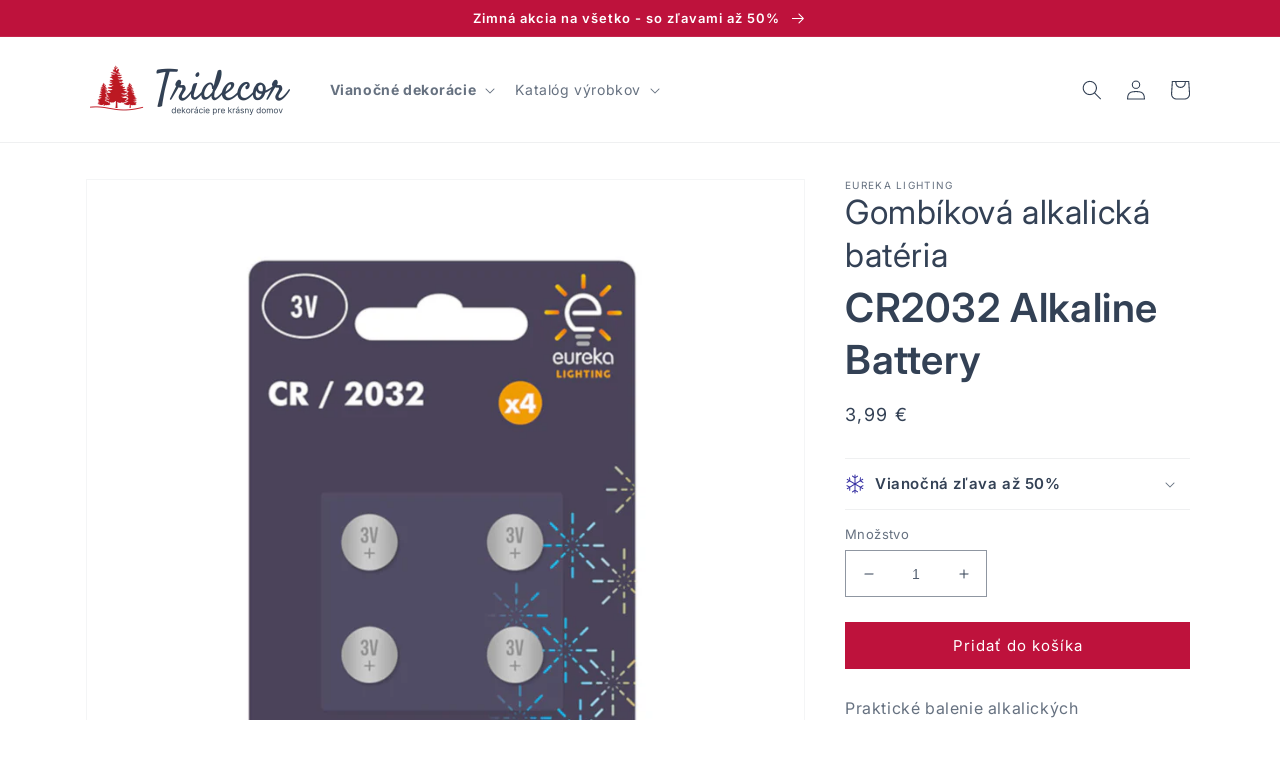

--- FILE ---
content_type: text/html; charset=utf-8
request_url: https://tridecor.sk/products/eureka-lighting-alkalicka-bateria-cr2032
body_size: 30599
content:
<!doctype html>
<html class="no-js" lang="sk">
  <head>
    <meta charset="utf-8">
    <meta http-equiv="X-UA-Compatible" content="IE=edge">
    <meta name="viewport" content="width=device-width,initial-scale=1">
    <meta name="theme-color" content="">
    <link rel="canonical" href="https://tridecor.sk/products/eureka-lighting-alkalicka-bateria-cr2032">
    <link rel="preconnect" href="https://cdn.shopify.com" crossorigin>
    
    <link rel="apple-touch-icon" sizes="180x180" href="//tridecor.sk/cdn/shop/t/5/assets/apple-touch-icon.png?v=89615242951332324111675680299">
    <link rel="icon" type="image/png" sizes="32x32" href="//tridecor.sk/cdn/shop/t/5/assets/favicon-32x32.png?v=158757766759083561531675680329">
    <link rel="icon" type="image/png" sizes="16x16" href="//tridecor.sk/cdn/shop/t/5/assets/favicon-16x16.png?v=141530149841679392521675680317">
    <link rel="mask-icon" href="//tridecor.sk/cdn/shop/t/5/assets/safari-pinned-tab.svg?v=152563204170339743951675680352" color="#dc2626">
    <link rel="shortcut icon" href="//tridecor.sk/cdn/shop/t/5/assets/favicon.ico?v=105868708506506372291675680340"><link rel="preconnect" href="https://fonts.shopifycdn.com" crossorigin><title>
      CR2032 Alkaline Battery - alkalická batéria CR2032 od Eureka Lighting
 &ndash; TRIDECOR</title>

    
      <meta name="description" content="Praktické balenie alkalických gombíkových batérií veľkosti CR 2032 od Eureka Lighting. Vhodné pre naše vianočné LED sviečky. Nenabíjateľné batérie Balenie 4ks">
    

    

<meta property="og:site_name" content="TRIDECOR">
<meta property="og:url" content="https://tridecor.sk/products/eureka-lighting-alkalicka-bateria-cr2032">
<meta property="og:title" content="CR2032 Alkaline Battery - alkalická batéria CR2032 od Eureka Lighting">
<meta property="og:type" content="product">
<meta property="og:description" content="Praktické balenie alkalických gombíkových batérií veľkosti CR 2032 od Eureka Lighting. Vhodné pre naše vianočné LED sviečky. Nenabíjateľné batérie Balenie 4ks"><meta property="og:image" content="http://tridecor.sk/cdn/shop/products/1990003-eureka-lighting-gombikova-alkalicka-bateria-CR2032-cutout.jpg?v=1572168594">
  <meta property="og:image:secure_url" content="https://tridecor.sk/cdn/shop/products/1990003-eureka-lighting-gombikova-alkalicka-bateria-CR2032-cutout.jpg?v=1572168594">
  <meta property="og:image:width" content="2160">
  <meta property="og:image:height" content="2160"><meta property="og:price:amount" content="3,99">
  <meta property="og:price:currency" content="EUR"><meta name="twitter:card" content="summary_large_image">
<meta name="twitter:title" content="CR2032 Alkaline Battery - alkalická batéria CR2032 od Eureka Lighting">
<meta name="twitter:description" content="Praktické balenie alkalických gombíkových batérií veľkosti CR 2032 od Eureka Lighting. Vhodné pre naše vianočné LED sviečky. Nenabíjateľné batérie Balenie 4ks">


    <script src="//tridecor.sk/cdn/shop/t/5/assets/global.js?v=149496944046504657681666687447" defer="defer"></script>
    <script>window.performance && window.performance.mark && window.performance.mark('shopify.content_for_header.start');</script><meta name="facebook-domain-verification" content="iyleaqeble8xvggoj5fx5hmgr0iovm">
<meta name="facebook-domain-verification" content="1x800wzkybw2p6vy70m43ec8cc8t9m">
<meta name="google-site-verification" content="yDrlRQ_ghiCQsWPmc2pq8e6ifJCMJja_IMpIpHS5Ces">
<meta id="shopify-digital-wallet" name="shopify-digital-wallet" content="/17826840630/digital_wallets/dialog">
<link rel="alternate" type="application/json+oembed" href="https://tridecor.sk/products/eureka-lighting-alkalicka-bateria-cr2032.oembed">
<script async="async" src="/checkouts/internal/preloads.js?locale=sk-SK"></script>
<script id="shopify-features" type="application/json">{"accessToken":"50baf8026d0b2e5215337ce1d2ff42f3","betas":["rich-media-storefront-analytics"],"domain":"tridecor.sk","predictiveSearch":true,"shopId":17826840630,"locale":"sk"}</script>
<script>var Shopify = Shopify || {};
Shopify.shop = "tridecor.myshopify.com";
Shopify.locale = "sk";
Shopify.currency = {"active":"EUR","rate":"1.0"};
Shopify.country = "SK";
Shopify.theme = {"name":"Dawn","id":124277588022,"schema_name":"Dawn","schema_version":"7.0.1","theme_store_id":887,"role":"main"};
Shopify.theme.handle = "null";
Shopify.theme.style = {"id":null,"handle":null};
Shopify.cdnHost = "tridecor.sk/cdn";
Shopify.routes = Shopify.routes || {};
Shopify.routes.root = "/";</script>
<script type="module">!function(o){(o.Shopify=o.Shopify||{}).modules=!0}(window);</script>
<script>!function(o){function n(){var o=[];function n(){o.push(Array.prototype.slice.apply(arguments))}return n.q=o,n}var t=o.Shopify=o.Shopify||{};t.loadFeatures=n(),t.autoloadFeatures=n()}(window);</script>
<script id="shop-js-analytics" type="application/json">{"pageType":"product"}</script>
<script defer="defer" async type="module" src="//tridecor.sk/cdn/shopifycloud/shop-js/modules/v2/client.init-shop-cart-sync_BT-GjEfc.en.esm.js"></script>
<script defer="defer" async type="module" src="//tridecor.sk/cdn/shopifycloud/shop-js/modules/v2/chunk.common_D58fp_Oc.esm.js"></script>
<script defer="defer" async type="module" src="//tridecor.sk/cdn/shopifycloud/shop-js/modules/v2/chunk.modal_xMitdFEc.esm.js"></script>
<script type="module">
  await import("//tridecor.sk/cdn/shopifycloud/shop-js/modules/v2/client.init-shop-cart-sync_BT-GjEfc.en.esm.js");
await import("//tridecor.sk/cdn/shopifycloud/shop-js/modules/v2/chunk.common_D58fp_Oc.esm.js");
await import("//tridecor.sk/cdn/shopifycloud/shop-js/modules/v2/chunk.modal_xMitdFEc.esm.js");

  window.Shopify.SignInWithShop?.initShopCartSync?.({"fedCMEnabled":true,"windoidEnabled":true});

</script>
<script id="__st">var __st={"a":17826840630,"offset":3600,"reqid":"e60e4828-3530-41fe-89e5-53c2c9b1dde1-1769396796","pageurl":"tridecor.sk\/products\/eureka-lighting-alkalicka-bateria-cr2032","u":"2c537bf91103","p":"product","rtyp":"product","rid":4317295902774};</script>
<script>window.ShopifyPaypalV4VisibilityTracking = true;</script>
<script id="captcha-bootstrap">!function(){'use strict';const t='contact',e='account',n='new_comment',o=[[t,t],['blogs',n],['comments',n],[t,'customer']],c=[[e,'customer_login'],[e,'guest_login'],[e,'recover_customer_password'],[e,'create_customer']],r=t=>t.map((([t,e])=>`form[action*='/${t}']:not([data-nocaptcha='true']) input[name='form_type'][value='${e}']`)).join(','),a=t=>()=>t?[...document.querySelectorAll(t)].map((t=>t.form)):[];function s(){const t=[...o],e=r(t);return a(e)}const i='password',u='form_key',d=['recaptcha-v3-token','g-recaptcha-response','h-captcha-response',i],f=()=>{try{return window.sessionStorage}catch{return}},m='__shopify_v',_=t=>t.elements[u];function p(t,e,n=!1){try{const o=window.sessionStorage,c=JSON.parse(o.getItem(e)),{data:r}=function(t){const{data:e,action:n}=t;return t[m]||n?{data:e,action:n}:{data:t,action:n}}(c);for(const[e,n]of Object.entries(r))t.elements[e]&&(t.elements[e].value=n);n&&o.removeItem(e)}catch(o){console.error('form repopulation failed',{error:o})}}const l='form_type',E='cptcha';function T(t){t.dataset[E]=!0}const w=window,h=w.document,L='Shopify',v='ce_forms',y='captcha';let A=!1;((t,e)=>{const n=(g='f06e6c50-85a8-45c8-87d0-21a2b65856fe',I='https://cdn.shopify.com/shopifycloud/storefront-forms-hcaptcha/ce_storefront_forms_captcha_hcaptcha.v1.5.2.iife.js',D={infoText:'Chránené testom hCaptcha',privacyText:'Súkromie',termsText:'Podmienky'},(t,e,n)=>{const o=w[L][v],c=o.bindForm;if(c)return c(t,g,e,D).then(n);var r;o.q.push([[t,g,e,D],n]),r=I,A||(h.body.append(Object.assign(h.createElement('script'),{id:'captcha-provider',async:!0,src:r})),A=!0)});var g,I,D;w[L]=w[L]||{},w[L][v]=w[L][v]||{},w[L][v].q=[],w[L][y]=w[L][y]||{},w[L][y].protect=function(t,e){n(t,void 0,e),T(t)},Object.freeze(w[L][y]),function(t,e,n,w,h,L){const[v,y,A,g]=function(t,e,n){const i=e?o:[],u=t?c:[],d=[...i,...u],f=r(d),m=r(i),_=r(d.filter((([t,e])=>n.includes(e))));return[a(f),a(m),a(_),s()]}(w,h,L),I=t=>{const e=t.target;return e instanceof HTMLFormElement?e:e&&e.form},D=t=>v().includes(t);t.addEventListener('submit',(t=>{const e=I(t);if(!e)return;const n=D(e)&&!e.dataset.hcaptchaBound&&!e.dataset.recaptchaBound,o=_(e),c=g().includes(e)&&(!o||!o.value);(n||c)&&t.preventDefault(),c&&!n&&(function(t){try{if(!f())return;!function(t){const e=f();if(!e)return;const n=_(t);if(!n)return;const o=n.value;o&&e.removeItem(o)}(t);const e=Array.from(Array(32),(()=>Math.random().toString(36)[2])).join('');!function(t,e){_(t)||t.append(Object.assign(document.createElement('input'),{type:'hidden',name:u})),t.elements[u].value=e}(t,e),function(t,e){const n=f();if(!n)return;const o=[...t.querySelectorAll(`input[type='${i}']`)].map((({name:t})=>t)),c=[...d,...o],r={};for(const[a,s]of new FormData(t).entries())c.includes(a)||(r[a]=s);n.setItem(e,JSON.stringify({[m]:1,action:t.action,data:r}))}(t,e)}catch(e){console.error('failed to persist form',e)}}(e),e.submit())}));const S=(t,e)=>{t&&!t.dataset[E]&&(n(t,e.some((e=>e===t))),T(t))};for(const o of['focusin','change'])t.addEventListener(o,(t=>{const e=I(t);D(e)&&S(e,y())}));const B=e.get('form_key'),M=e.get(l),P=B&&M;t.addEventListener('DOMContentLoaded',(()=>{const t=y();if(P)for(const e of t)e.elements[l].value===M&&p(e,B);[...new Set([...A(),...v().filter((t=>'true'===t.dataset.shopifyCaptcha))])].forEach((e=>S(e,t)))}))}(h,new URLSearchParams(w.location.search),n,t,e,['guest_login'])})(!0,!0)}();</script>
<script integrity="sha256-4kQ18oKyAcykRKYeNunJcIwy7WH5gtpwJnB7kiuLZ1E=" data-source-attribution="shopify.loadfeatures" defer="defer" src="//tridecor.sk/cdn/shopifycloud/storefront/assets/storefront/load_feature-a0a9edcb.js" crossorigin="anonymous"></script>
<script data-source-attribution="shopify.dynamic_checkout.dynamic.init">var Shopify=Shopify||{};Shopify.PaymentButton=Shopify.PaymentButton||{isStorefrontPortableWallets:!0,init:function(){window.Shopify.PaymentButton.init=function(){};var t=document.createElement("script");t.src="https://tridecor.sk/cdn/shopifycloud/portable-wallets/latest/portable-wallets.sk.js",t.type="module",document.head.appendChild(t)}};
</script>
<script data-source-attribution="shopify.dynamic_checkout.buyer_consent">
  function portableWalletsHideBuyerConsent(e){var t=document.getElementById("shopify-buyer-consent"),n=document.getElementById("shopify-subscription-policy-button");t&&n&&(t.classList.add("hidden"),t.setAttribute("aria-hidden","true"),n.removeEventListener("click",e))}function portableWalletsShowBuyerConsent(e){var t=document.getElementById("shopify-buyer-consent"),n=document.getElementById("shopify-subscription-policy-button");t&&n&&(t.classList.remove("hidden"),t.removeAttribute("aria-hidden"),n.addEventListener("click",e))}window.Shopify?.PaymentButton&&(window.Shopify.PaymentButton.hideBuyerConsent=portableWalletsHideBuyerConsent,window.Shopify.PaymentButton.showBuyerConsent=portableWalletsShowBuyerConsent);
</script>
<script data-source-attribution="shopify.dynamic_checkout.cart.bootstrap">document.addEventListener("DOMContentLoaded",(function(){function t(){return document.querySelector("shopify-accelerated-checkout-cart, shopify-accelerated-checkout")}if(t())Shopify.PaymentButton.init();else{new MutationObserver((function(e,n){t()&&(Shopify.PaymentButton.init(),n.disconnect())})).observe(document.body,{childList:!0,subtree:!0})}}));
</script>
<script id='scb4127' type='text/javascript' async='' src='https://tridecor.sk/cdn/shopifycloud/privacy-banner/storefront-banner.js'></script><link id="shopify-accelerated-checkout-styles" rel="stylesheet" media="screen" href="https://tridecor.sk/cdn/shopifycloud/portable-wallets/latest/accelerated-checkout-backwards-compat.css" crossorigin="anonymous">
<style id="shopify-accelerated-checkout-cart">
        #shopify-buyer-consent {
  margin-top: 1em;
  display: inline-block;
  width: 100%;
}

#shopify-buyer-consent.hidden {
  display: none;
}

#shopify-subscription-policy-button {
  background: none;
  border: none;
  padding: 0;
  text-decoration: underline;
  font-size: inherit;
  cursor: pointer;
}

#shopify-subscription-policy-button::before {
  box-shadow: none;
}

      </style>
<script id="sections-script" data-sections="header,footer" defer="defer" src="//tridecor.sk/cdn/shop/t/5/compiled_assets/scripts.js?v=4327"></script>
<script>window.performance && window.performance.mark && window.performance.mark('shopify.content_for_header.end');</script>


    <style data-shopify>
      @font-face {
  font-family: Inter;
  font-weight: 400;
  font-style: normal;
  font-display: swap;
  src: url("//tridecor.sk/cdn/fonts/inter/inter_n4.b2a3f24c19b4de56e8871f609e73ca7f6d2e2bb9.woff2") format("woff2"),
       url("//tridecor.sk/cdn/fonts/inter/inter_n4.af8052d517e0c9ffac7b814872cecc27ae1fa132.woff") format("woff");
}

      @font-face {
  font-family: Inter;
  font-weight: 700;
  font-style: normal;
  font-display: swap;
  src: url("//tridecor.sk/cdn/fonts/inter/inter_n7.02711e6b374660cfc7915d1afc1c204e633421e4.woff2") format("woff2"),
       url("//tridecor.sk/cdn/fonts/inter/inter_n7.6dab87426f6b8813070abd79972ceaf2f8d3b012.woff") format("woff");
}

      @font-face {
  font-family: Inter;
  font-weight: 400;
  font-style: italic;
  font-display: swap;
  src: url("//tridecor.sk/cdn/fonts/inter/inter_i4.feae1981dda792ab80d117249d9c7e0f1017e5b3.woff2") format("woff2"),
       url("//tridecor.sk/cdn/fonts/inter/inter_i4.62773b7113d5e5f02c71486623cf828884c85c6e.woff") format("woff");
}

      @font-face {
  font-family: Inter;
  font-weight: 700;
  font-style: italic;
  font-display: swap;
  src: url("//tridecor.sk/cdn/fonts/inter/inter_i7.b377bcd4cc0f160622a22d638ae7e2cd9b86ea4c.woff2") format("woff2"),
       url("//tridecor.sk/cdn/fonts/inter/inter_i7.7c69a6a34e3bb44fcf6f975857e13b9a9b25beb4.woff") format("woff");
}

      @font-face {
  font-family: Inter;
  font-weight: 600;
  font-style: normal;
  font-display: swap;
  src: url("//tridecor.sk/cdn/fonts/inter/inter_n6.771af0474a71b3797eb38f3487d6fb79d43b6877.woff2") format("woff2"),
       url("//tridecor.sk/cdn/fonts/inter/inter_n6.88c903d8f9e157d48b73b7777d0642925bcecde7.woff") format("woff");
}


      :root {
        --font-body-family: Inter, sans-serif;
        --font-body-style: normal;
        --font-body-weight: 400;
        --font-body-weight-bold: 700;

        --font-heading-family: Inter, sans-serif;
        --font-heading-style: normal;
        --font-heading-weight: 600;

        --font-body-scale: 1.0;
        --font-heading-scale: 1.0;

        --color-base-text: 51, 65, 85;
        --color-shadow: 51, 65, 85;
        --color-base-background-1: 255, 255, 255;
        --color-base-background-2: 241, 245, 249;
        --color-base-solid-button-labels: 255, 255, 255;
        --color-base-outline-button-labels: 55, 48, 163;
        --color-base-accent-1: 190, 18, 60;
        --color-base-accent-2: 55, 48, 163;
        --payment-terms-background-color: #ffffff;

        --gradient-base-background-1: #ffffff;
        --gradient-base-background-2: #f1f5f9;
        --gradient-base-accent-1: #be123c;
        --gradient-base-accent-2: #3730a3;

        --media-padding: px;
        --media-border-opacity: 0.05;
        --media-border-width: 1px;
        --media-radius: 0px;
        --media-shadow-opacity: 0.0;
        --media-shadow-horizontal-offset: 0px;
        --media-shadow-vertical-offset: 4px;
        --media-shadow-blur-radius: 5px;
        --media-shadow-visible: 0;

        --page-width: 120rem;
        --page-width-margin: 0rem;

        --product-card-image-padding: 0.0rem;
        --product-card-corner-radius: 0.0rem;
        --product-card-text-alignment: left;
        --product-card-border-width: 0.0rem;
        --product-card-border-opacity: 0.1;
        --product-card-shadow-opacity: 0.0;
        --product-card-shadow-visible: 0;
        --product-card-shadow-horizontal-offset: 0.0rem;
        --product-card-shadow-vertical-offset: 0.4rem;
        --product-card-shadow-blur-radius: 0.5rem;

        --collection-card-image-padding: 0.0rem;
        --collection-card-corner-radius: 0.0rem;
        --collection-card-text-alignment: left;
        --collection-card-border-width: 0.0rem;
        --collection-card-border-opacity: 0.1;
        --collection-card-shadow-opacity: 0.0;
        --collection-card-shadow-visible: 0;
        --collection-card-shadow-horizontal-offset: 0.0rem;
        --collection-card-shadow-vertical-offset: 0.4rem;
        --collection-card-shadow-blur-radius: 0.5rem;

        --blog-card-image-padding: 0.0rem;
        --blog-card-corner-radius: 0.0rem;
        --blog-card-text-alignment: left;
        --blog-card-border-width: 0.0rem;
        --blog-card-border-opacity: 0.1;
        --blog-card-shadow-opacity: 0.0;
        --blog-card-shadow-visible: 0;
        --blog-card-shadow-horizontal-offset: 0.0rem;
        --blog-card-shadow-vertical-offset: 0.4rem;
        --blog-card-shadow-blur-radius: 0.5rem;

        --badge-corner-radius: 4.0rem;

        --popup-border-width: 1px;
        --popup-border-opacity: 0.1;
        --popup-corner-radius: 0px;
        --popup-shadow-opacity: 0.0;
        --popup-shadow-horizontal-offset: 0px;
        --popup-shadow-vertical-offset: 4px;
        --popup-shadow-blur-radius: 5px;

        --drawer-border-width: 1px;
        --drawer-border-opacity: 0.1;
        --drawer-shadow-opacity: 0.0;
        --drawer-shadow-horizontal-offset: 0px;
        --drawer-shadow-vertical-offset: 4px;
        --drawer-shadow-blur-radius: 5px;

        --spacing-sections-desktop: 0px;
        --spacing-sections-mobile: 0px;

        --grid-desktop-vertical-spacing: 8px;
        --grid-desktop-horizontal-spacing: 8px;
        --grid-mobile-vertical-spacing: 4px;
        --grid-mobile-horizontal-spacing: 4px;

        --text-boxes-border-opacity: 0.1;
        --text-boxes-border-width: 0px;
        --text-boxes-radius: 0px;
        --text-boxes-shadow-opacity: 0.0;
        --text-boxes-shadow-visible: 0;
        --text-boxes-shadow-horizontal-offset: 0px;
        --text-boxes-shadow-vertical-offset: 4px;
        --text-boxes-shadow-blur-radius: 5px;

        --buttons-radius: 0px;
        --buttons-radius-outset: 0px;
        --buttons-border-width: 1px;
        --buttons-border-opacity: 1.0;
        --buttons-shadow-opacity: 0.0;
        --buttons-shadow-visible: 0;
        --buttons-shadow-horizontal-offset: 0px;
        --buttons-shadow-vertical-offset: 4px;
        --buttons-shadow-blur-radius: 5px;
        --buttons-border-offset: 0px;

        --inputs-radius: 0px;
        --inputs-border-width: 1px;
        --inputs-border-opacity: 0.55;
        --inputs-shadow-opacity: 0.0;
        --inputs-shadow-horizontal-offset: 0px;
        --inputs-margin-offset: 0px;
        --inputs-shadow-vertical-offset: 4px;
        --inputs-shadow-blur-radius: 5px;
        --inputs-radius-outset: 0px;

        --variant-pills-radius: 40px;
        --variant-pills-border-width: 1px;
        --variant-pills-border-opacity: 0.55;
        --variant-pills-shadow-opacity: 0.0;
        --variant-pills-shadow-horizontal-offset: 0px;
        --variant-pills-shadow-vertical-offset: 4px;
        --variant-pills-shadow-blur-radius: 5px;
      }

      *,
      *::before,
      *::after {
        box-sizing: inherit;
      }

      html {
        box-sizing: border-box;
        font-size: calc(var(--font-body-scale) * 62.5%);
        height: 100%;
      }

      body {
        display: grid;
        grid-template-rows: auto auto 1fr auto;
        grid-template-columns: 100%;
        min-height: 100%;
        margin: 0;
        font-size: 1.5rem;
        letter-spacing: 0.06rem;
        line-height: calc(1 + 0.8 / var(--font-body-scale));
        font-family: var(--font-body-family);
        font-style: var(--font-body-style);
        font-weight: var(--font-body-weight);
      }

      @media screen and (min-width: 750px) {
        body {
          font-size: 1.6rem;
        }
      }
    </style>

    <link href="//tridecor.sk/cdn/shop/t/5/assets/base.css?v=52418278993053271051668944029" rel="stylesheet" type="text/css" media="all" />
<link rel="preload" as="font" href="//tridecor.sk/cdn/fonts/inter/inter_n4.b2a3f24c19b4de56e8871f609e73ca7f6d2e2bb9.woff2" type="font/woff2" crossorigin><link rel="preload" as="font" href="//tridecor.sk/cdn/fonts/inter/inter_n6.771af0474a71b3797eb38f3487d6fb79d43b6877.woff2" type="font/woff2" crossorigin><link rel="stylesheet" href="//tridecor.sk/cdn/shop/t/5/assets/component-predictive-search.css?v=83512081251802922551666687446" media="print" onload="this.media='all'"><script>document.documentElement.className = document.documentElement.className.replace('no-js', 'js');
    if (Shopify.designMode) {
      document.documentElement.classList.add('shopify-design-mode');
    }
    </script>
   <!-- Google tag (gtag.js) -->
  <script async src="https://www.googletagmanager.com/gtag/js?id=G-EFP9EN2KCK"></script>
  <script>
    window.dataLayer = window.dataLayer || [];
    function gtag(){dataLayer.push(arguments);}
    gtag('js', new Date());

    gtag('config', 'G-EFP9EN2KCK');
  </script>
  
  <!-- Smartlook Tag>
  <script type='text/javascript'>
  window.smartlook||(function(d) {
    var o=smartlook=function(){ o.api.push(arguments)},h=d.getElementsByTagName('head')[0];
    var c=d.createElement('script');o.api=new Array();c.async=true;c.type='text/javascript';
    c.charset='utf-8';c.src='https://rec.smartlook.com/recorder.js';h.appendChild(c);
    })(document);
    smartlook('init', '67a5b9cd5907251470e9ec3154515eb3e924d663');
  </script-->

  <link href="https://monorail-edge.shopifysvc.com" rel="dns-prefetch">
<script>(function(){if ("sendBeacon" in navigator && "performance" in window) {try {var session_token_from_headers = performance.getEntriesByType('navigation')[0].serverTiming.find(x => x.name == '_s').description;} catch {var session_token_from_headers = undefined;}var session_cookie_matches = document.cookie.match(/_shopify_s=([^;]*)/);var session_token_from_cookie = session_cookie_matches && session_cookie_matches.length === 2 ? session_cookie_matches[1] : "";var session_token = session_token_from_headers || session_token_from_cookie || "";function handle_abandonment_event(e) {var entries = performance.getEntries().filter(function(entry) {return /monorail-edge.shopifysvc.com/.test(entry.name);});if (!window.abandonment_tracked && entries.length === 0) {window.abandonment_tracked = true;var currentMs = Date.now();var navigation_start = performance.timing.navigationStart;var payload = {shop_id: 17826840630,url: window.location.href,navigation_start,duration: currentMs - navigation_start,session_token,page_type: "product"};window.navigator.sendBeacon("https://monorail-edge.shopifysvc.com/v1/produce", JSON.stringify({schema_id: "online_store_buyer_site_abandonment/1.1",payload: payload,metadata: {event_created_at_ms: currentMs,event_sent_at_ms: currentMs}}));}}window.addEventListener('pagehide', handle_abandonment_event);}}());</script>
<script id="web-pixels-manager-setup">(function e(e,d,r,n,o){if(void 0===o&&(o={}),!Boolean(null===(a=null===(i=window.Shopify)||void 0===i?void 0:i.analytics)||void 0===a?void 0:a.replayQueue)){var i,a;window.Shopify=window.Shopify||{};var t=window.Shopify;t.analytics=t.analytics||{};var s=t.analytics;s.replayQueue=[],s.publish=function(e,d,r){return s.replayQueue.push([e,d,r]),!0};try{self.performance.mark("wpm:start")}catch(e){}var l=function(){var e={modern:/Edge?\/(1{2}[4-9]|1[2-9]\d|[2-9]\d{2}|\d{4,})\.\d+(\.\d+|)|Firefox\/(1{2}[4-9]|1[2-9]\d|[2-9]\d{2}|\d{4,})\.\d+(\.\d+|)|Chrom(ium|e)\/(9{2}|\d{3,})\.\d+(\.\d+|)|(Maci|X1{2}).+ Version\/(15\.\d+|(1[6-9]|[2-9]\d|\d{3,})\.\d+)([,.]\d+|)( \(\w+\)|)( Mobile\/\w+|) Safari\/|Chrome.+OPR\/(9{2}|\d{3,})\.\d+\.\d+|(CPU[ +]OS|iPhone[ +]OS|CPU[ +]iPhone|CPU IPhone OS|CPU iPad OS)[ +]+(15[._]\d+|(1[6-9]|[2-9]\d|\d{3,})[._]\d+)([._]\d+|)|Android:?[ /-](13[3-9]|1[4-9]\d|[2-9]\d{2}|\d{4,})(\.\d+|)(\.\d+|)|Android.+Firefox\/(13[5-9]|1[4-9]\d|[2-9]\d{2}|\d{4,})\.\d+(\.\d+|)|Android.+Chrom(ium|e)\/(13[3-9]|1[4-9]\d|[2-9]\d{2}|\d{4,})\.\d+(\.\d+|)|SamsungBrowser\/([2-9]\d|\d{3,})\.\d+/,legacy:/Edge?\/(1[6-9]|[2-9]\d|\d{3,})\.\d+(\.\d+|)|Firefox\/(5[4-9]|[6-9]\d|\d{3,})\.\d+(\.\d+|)|Chrom(ium|e)\/(5[1-9]|[6-9]\d|\d{3,})\.\d+(\.\d+|)([\d.]+$|.*Safari\/(?![\d.]+ Edge\/[\d.]+$))|(Maci|X1{2}).+ Version\/(10\.\d+|(1[1-9]|[2-9]\d|\d{3,})\.\d+)([,.]\d+|)( \(\w+\)|)( Mobile\/\w+|) Safari\/|Chrome.+OPR\/(3[89]|[4-9]\d|\d{3,})\.\d+\.\d+|(CPU[ +]OS|iPhone[ +]OS|CPU[ +]iPhone|CPU IPhone OS|CPU iPad OS)[ +]+(10[._]\d+|(1[1-9]|[2-9]\d|\d{3,})[._]\d+)([._]\d+|)|Android:?[ /-](13[3-9]|1[4-9]\d|[2-9]\d{2}|\d{4,})(\.\d+|)(\.\d+|)|Mobile Safari.+OPR\/([89]\d|\d{3,})\.\d+\.\d+|Android.+Firefox\/(13[5-9]|1[4-9]\d|[2-9]\d{2}|\d{4,})\.\d+(\.\d+|)|Android.+Chrom(ium|e)\/(13[3-9]|1[4-9]\d|[2-9]\d{2}|\d{4,})\.\d+(\.\d+|)|Android.+(UC? ?Browser|UCWEB|U3)[ /]?(15\.([5-9]|\d{2,})|(1[6-9]|[2-9]\d|\d{3,})\.\d+)\.\d+|SamsungBrowser\/(5\.\d+|([6-9]|\d{2,})\.\d+)|Android.+MQ{2}Browser\/(14(\.(9|\d{2,})|)|(1[5-9]|[2-9]\d|\d{3,})(\.\d+|))(\.\d+|)|K[Aa][Ii]OS\/(3\.\d+|([4-9]|\d{2,})\.\d+)(\.\d+|)/},d=e.modern,r=e.legacy,n=navigator.userAgent;return n.match(d)?"modern":n.match(r)?"legacy":"unknown"}(),u="modern"===l?"modern":"legacy",c=(null!=n?n:{modern:"",legacy:""})[u],f=function(e){return[e.baseUrl,"/wpm","/b",e.hashVersion,"modern"===e.buildTarget?"m":"l",".js"].join("")}({baseUrl:d,hashVersion:r,buildTarget:u}),m=function(e){var d=e.version,r=e.bundleTarget,n=e.surface,o=e.pageUrl,i=e.monorailEndpoint;return{emit:function(e){var a=e.status,t=e.errorMsg,s=(new Date).getTime(),l=JSON.stringify({metadata:{event_sent_at_ms:s},events:[{schema_id:"web_pixels_manager_load/3.1",payload:{version:d,bundle_target:r,page_url:o,status:a,surface:n,error_msg:t},metadata:{event_created_at_ms:s}}]});if(!i)return console&&console.warn&&console.warn("[Web Pixels Manager] No Monorail endpoint provided, skipping logging."),!1;try{return self.navigator.sendBeacon.bind(self.navigator)(i,l)}catch(e){}var u=new XMLHttpRequest;try{return u.open("POST",i,!0),u.setRequestHeader("Content-Type","text/plain"),u.send(l),!0}catch(e){return console&&console.warn&&console.warn("[Web Pixels Manager] Got an unhandled error while logging to Monorail."),!1}}}}({version:r,bundleTarget:l,surface:e.surface,pageUrl:self.location.href,monorailEndpoint:e.monorailEndpoint});try{o.browserTarget=l,function(e){var d=e.src,r=e.async,n=void 0===r||r,o=e.onload,i=e.onerror,a=e.sri,t=e.scriptDataAttributes,s=void 0===t?{}:t,l=document.createElement("script"),u=document.querySelector("head"),c=document.querySelector("body");if(l.async=n,l.src=d,a&&(l.integrity=a,l.crossOrigin="anonymous"),s)for(var f in s)if(Object.prototype.hasOwnProperty.call(s,f))try{l.dataset[f]=s[f]}catch(e){}if(o&&l.addEventListener("load",o),i&&l.addEventListener("error",i),u)u.appendChild(l);else{if(!c)throw new Error("Did not find a head or body element to append the script");c.appendChild(l)}}({src:f,async:!0,onload:function(){if(!function(){var e,d;return Boolean(null===(d=null===(e=window.Shopify)||void 0===e?void 0:e.analytics)||void 0===d?void 0:d.initialized)}()){var d=window.webPixelsManager.init(e)||void 0;if(d){var r=window.Shopify.analytics;r.replayQueue.forEach((function(e){var r=e[0],n=e[1],o=e[2];d.publishCustomEvent(r,n,o)})),r.replayQueue=[],r.publish=d.publishCustomEvent,r.visitor=d.visitor,r.initialized=!0}}},onerror:function(){return m.emit({status:"failed",errorMsg:"".concat(f," has failed to load")})},sri:function(e){var d=/^sha384-[A-Za-z0-9+/=]+$/;return"string"==typeof e&&d.test(e)}(c)?c:"",scriptDataAttributes:o}),m.emit({status:"loading"})}catch(e){m.emit({status:"failed",errorMsg:(null==e?void 0:e.message)||"Unknown error"})}}})({shopId: 17826840630,storefrontBaseUrl: "https://tridecor.sk",extensionsBaseUrl: "https://extensions.shopifycdn.com/cdn/shopifycloud/web-pixels-manager",monorailEndpoint: "https://monorail-edge.shopifysvc.com/unstable/produce_batch",surface: "storefront-renderer",enabledBetaFlags: ["2dca8a86"],webPixelsConfigList: [{"id":"1090191698","configuration":"{\"config\":\"{\\\"pixel_id\\\":\\\"G-EFP9EN2KCK\\\",\\\"target_country\\\":\\\"SK\\\",\\\"gtag_events\\\":[{\\\"type\\\":\\\"search\\\",\\\"action_label\\\":[\\\"G-EFP9EN2KCK\\\",\\\"AW-693075648\\\/P0X8CKTxkIcDEMD9vcoC\\\"]},{\\\"type\\\":\\\"begin_checkout\\\",\\\"action_label\\\":[\\\"G-EFP9EN2KCK\\\",\\\"AW-693075648\\\/yZjUCKHxkIcDEMD9vcoC\\\"]},{\\\"type\\\":\\\"view_item\\\",\\\"action_label\\\":[\\\"G-EFP9EN2KCK\\\",\\\"AW-693075648\\\/fzSdCJvxkIcDEMD9vcoC\\\",\\\"MC-L15RCTSECY\\\"]},{\\\"type\\\":\\\"purchase\\\",\\\"action_label\\\":[\\\"G-EFP9EN2KCK\\\",\\\"AW-693075648\\\/RNjnCJjxkIcDEMD9vcoC\\\",\\\"MC-L15RCTSECY\\\"]},{\\\"type\\\":\\\"page_view\\\",\\\"action_label\\\":[\\\"G-EFP9EN2KCK\\\",\\\"AW-693075648\\\/qPUPCJXxkIcDEMD9vcoC\\\",\\\"MC-L15RCTSECY\\\"]},{\\\"type\\\":\\\"add_payment_info\\\",\\\"action_label\\\":[\\\"G-EFP9EN2KCK\\\",\\\"AW-693075648\\\/TesqCKfxkIcDEMD9vcoC\\\"]},{\\\"type\\\":\\\"add_to_cart\\\",\\\"action_label\\\":[\\\"G-EFP9EN2KCK\\\",\\\"AW-693075648\\\/8H4fCJ7xkIcDEMD9vcoC\\\"]}],\\\"enable_monitoring_mode\\\":false}\"}","eventPayloadVersion":"v1","runtimeContext":"OPEN","scriptVersion":"b2a88bafab3e21179ed38636efcd8a93","type":"APP","apiClientId":1780363,"privacyPurposes":[],"dataSharingAdjustments":{"protectedCustomerApprovalScopes":["read_customer_address","read_customer_email","read_customer_name","read_customer_personal_data","read_customer_phone"]}},{"id":"360350034","configuration":"{\"pixel_id\":\"432748480720059\",\"pixel_type\":\"facebook_pixel\",\"metaapp_system_user_token\":\"-\"}","eventPayloadVersion":"v1","runtimeContext":"OPEN","scriptVersion":"ca16bc87fe92b6042fbaa3acc2fbdaa6","type":"APP","apiClientId":2329312,"privacyPurposes":["ANALYTICS","MARKETING","SALE_OF_DATA"],"dataSharingAdjustments":{"protectedCustomerApprovalScopes":["read_customer_address","read_customer_email","read_customer_name","read_customer_personal_data","read_customer_phone"]}},{"id":"155812178","configuration":"{\"tagID\":\"2613979470330\"}","eventPayloadVersion":"v1","runtimeContext":"STRICT","scriptVersion":"18031546ee651571ed29edbe71a3550b","type":"APP","apiClientId":3009811,"privacyPurposes":["ANALYTICS","MARKETING","SALE_OF_DATA"],"dataSharingAdjustments":{"protectedCustomerApprovalScopes":["read_customer_address","read_customer_email","read_customer_name","read_customer_personal_data","read_customer_phone"]}},{"id":"shopify-app-pixel","configuration":"{}","eventPayloadVersion":"v1","runtimeContext":"STRICT","scriptVersion":"0450","apiClientId":"shopify-pixel","type":"APP","privacyPurposes":["ANALYTICS","MARKETING"]},{"id":"shopify-custom-pixel","eventPayloadVersion":"v1","runtimeContext":"LAX","scriptVersion":"0450","apiClientId":"shopify-pixel","type":"CUSTOM","privacyPurposes":["ANALYTICS","MARKETING"]}],isMerchantRequest: false,initData: {"shop":{"name":"TRIDECOR","paymentSettings":{"currencyCode":"EUR"},"myshopifyDomain":"tridecor.myshopify.com","countryCode":"SK","storefrontUrl":"https:\/\/tridecor.sk"},"customer":null,"cart":null,"checkout":null,"productVariants":[{"price":{"amount":3.99,"currencyCode":"EUR"},"product":{"title":"Gombíková alkalická batéria ⸱ CR2032 Alkaline Battery","vendor":"Eureka Lighting","id":"4317295902774","untranslatedTitle":"Gombíková alkalická batéria ⸱ CR2032 Alkaline Battery","url":"\/products\/eureka-lighting-alkalicka-bateria-cr2032","type":"General Purpose Batteries"},"id":"31017049980982","image":{"src":"\/\/tridecor.sk\/cdn\/shop\/products\/1990003-eureka-lighting-gombikova-alkalicka-bateria-CR2032-cutout.jpg?v=1572168594"},"sku":"1990003","title":"Default Title","untranslatedTitle":"Default Title"}],"purchasingCompany":null},},"https://tridecor.sk/cdn","fcfee988w5aeb613cpc8e4bc33m6693e112",{"modern":"","legacy":""},{"shopId":"17826840630","storefrontBaseUrl":"https:\/\/tridecor.sk","extensionBaseUrl":"https:\/\/extensions.shopifycdn.com\/cdn\/shopifycloud\/web-pixels-manager","surface":"storefront-renderer","enabledBetaFlags":"[\"2dca8a86\"]","isMerchantRequest":"false","hashVersion":"fcfee988w5aeb613cpc8e4bc33m6693e112","publish":"custom","events":"[[\"page_viewed\",{}],[\"product_viewed\",{\"productVariant\":{\"price\":{\"amount\":3.99,\"currencyCode\":\"EUR\"},\"product\":{\"title\":\"Gombíková alkalická batéria ⸱ CR2032 Alkaline Battery\",\"vendor\":\"Eureka Lighting\",\"id\":\"4317295902774\",\"untranslatedTitle\":\"Gombíková alkalická batéria ⸱ CR2032 Alkaline Battery\",\"url\":\"\/products\/eureka-lighting-alkalicka-bateria-cr2032\",\"type\":\"General Purpose Batteries\"},\"id\":\"31017049980982\",\"image\":{\"src\":\"\/\/tridecor.sk\/cdn\/shop\/products\/1990003-eureka-lighting-gombikova-alkalicka-bateria-CR2032-cutout.jpg?v=1572168594\"},\"sku\":\"1990003\",\"title\":\"Default Title\",\"untranslatedTitle\":\"Default Title\"}}]]"});</script><script>
  window.ShopifyAnalytics = window.ShopifyAnalytics || {};
  window.ShopifyAnalytics.meta = window.ShopifyAnalytics.meta || {};
  window.ShopifyAnalytics.meta.currency = 'EUR';
  var meta = {"product":{"id":4317295902774,"gid":"gid:\/\/shopify\/Product\/4317295902774","vendor":"Eureka Lighting","type":"General Purpose Batteries","handle":"eureka-lighting-alkalicka-bateria-cr2032","variants":[{"id":31017049980982,"price":399,"name":"Gombíková alkalická batéria ⸱ CR2032 Alkaline Battery","public_title":null,"sku":"1990003"}],"remote":false},"page":{"pageType":"product","resourceType":"product","resourceId":4317295902774,"requestId":"e60e4828-3530-41fe-89e5-53c2c9b1dde1-1769396796"}};
  for (var attr in meta) {
    window.ShopifyAnalytics.meta[attr] = meta[attr];
  }
</script>
<script class="analytics">
  (function () {
    var customDocumentWrite = function(content) {
      var jquery = null;

      if (window.jQuery) {
        jquery = window.jQuery;
      } else if (window.Checkout && window.Checkout.$) {
        jquery = window.Checkout.$;
      }

      if (jquery) {
        jquery('body').append(content);
      }
    };

    var hasLoggedConversion = function(token) {
      if (token) {
        return document.cookie.indexOf('loggedConversion=' + token) !== -1;
      }
      return false;
    }

    var setCookieIfConversion = function(token) {
      if (token) {
        var twoMonthsFromNow = new Date(Date.now());
        twoMonthsFromNow.setMonth(twoMonthsFromNow.getMonth() + 2);

        document.cookie = 'loggedConversion=' + token + '; expires=' + twoMonthsFromNow;
      }
    }

    var trekkie = window.ShopifyAnalytics.lib = window.trekkie = window.trekkie || [];
    if (trekkie.integrations) {
      return;
    }
    trekkie.methods = [
      'identify',
      'page',
      'ready',
      'track',
      'trackForm',
      'trackLink'
    ];
    trekkie.factory = function(method) {
      return function() {
        var args = Array.prototype.slice.call(arguments);
        args.unshift(method);
        trekkie.push(args);
        return trekkie;
      };
    };
    for (var i = 0; i < trekkie.methods.length; i++) {
      var key = trekkie.methods[i];
      trekkie[key] = trekkie.factory(key);
    }
    trekkie.load = function(config) {
      trekkie.config = config || {};
      trekkie.config.initialDocumentCookie = document.cookie;
      var first = document.getElementsByTagName('script')[0];
      var script = document.createElement('script');
      script.type = 'text/javascript';
      script.onerror = function(e) {
        var scriptFallback = document.createElement('script');
        scriptFallback.type = 'text/javascript';
        scriptFallback.onerror = function(error) {
                var Monorail = {
      produce: function produce(monorailDomain, schemaId, payload) {
        var currentMs = new Date().getTime();
        var event = {
          schema_id: schemaId,
          payload: payload,
          metadata: {
            event_created_at_ms: currentMs,
            event_sent_at_ms: currentMs
          }
        };
        return Monorail.sendRequest("https://" + monorailDomain + "/v1/produce", JSON.stringify(event));
      },
      sendRequest: function sendRequest(endpointUrl, payload) {
        // Try the sendBeacon API
        if (window && window.navigator && typeof window.navigator.sendBeacon === 'function' && typeof window.Blob === 'function' && !Monorail.isIos12()) {
          var blobData = new window.Blob([payload], {
            type: 'text/plain'
          });

          if (window.navigator.sendBeacon(endpointUrl, blobData)) {
            return true;
          } // sendBeacon was not successful

        } // XHR beacon

        var xhr = new XMLHttpRequest();

        try {
          xhr.open('POST', endpointUrl);
          xhr.setRequestHeader('Content-Type', 'text/plain');
          xhr.send(payload);
        } catch (e) {
          console.log(e);
        }

        return false;
      },
      isIos12: function isIos12() {
        return window.navigator.userAgent.lastIndexOf('iPhone; CPU iPhone OS 12_') !== -1 || window.navigator.userAgent.lastIndexOf('iPad; CPU OS 12_') !== -1;
      }
    };
    Monorail.produce('monorail-edge.shopifysvc.com',
      'trekkie_storefront_load_errors/1.1',
      {shop_id: 17826840630,
      theme_id: 124277588022,
      app_name: "storefront",
      context_url: window.location.href,
      source_url: "//tridecor.sk/cdn/s/trekkie.storefront.8d95595f799fbf7e1d32231b9a28fd43b70c67d3.min.js"});

        };
        scriptFallback.async = true;
        scriptFallback.src = '//tridecor.sk/cdn/s/trekkie.storefront.8d95595f799fbf7e1d32231b9a28fd43b70c67d3.min.js';
        first.parentNode.insertBefore(scriptFallback, first);
      };
      script.async = true;
      script.src = '//tridecor.sk/cdn/s/trekkie.storefront.8d95595f799fbf7e1d32231b9a28fd43b70c67d3.min.js';
      first.parentNode.insertBefore(script, first);
    };
    trekkie.load(
      {"Trekkie":{"appName":"storefront","development":false,"defaultAttributes":{"shopId":17826840630,"isMerchantRequest":null,"themeId":124277588022,"themeCityHash":"13630321837016995612","contentLanguage":"sk","currency":"EUR","eventMetadataId":"9c55c070-5ec0-47e1-babd-afb1691e9cf7"},"isServerSideCookieWritingEnabled":true,"monorailRegion":"shop_domain","enabledBetaFlags":["65f19447"]},"Session Attribution":{},"S2S":{"facebookCapiEnabled":true,"source":"trekkie-storefront-renderer","apiClientId":580111}}
    );

    var loaded = false;
    trekkie.ready(function() {
      if (loaded) return;
      loaded = true;

      window.ShopifyAnalytics.lib = window.trekkie;

      var originalDocumentWrite = document.write;
      document.write = customDocumentWrite;
      try { window.ShopifyAnalytics.merchantGoogleAnalytics.call(this); } catch(error) {};
      document.write = originalDocumentWrite;

      window.ShopifyAnalytics.lib.page(null,{"pageType":"product","resourceType":"product","resourceId":4317295902774,"requestId":"e60e4828-3530-41fe-89e5-53c2c9b1dde1-1769396796","shopifyEmitted":true});

      var match = window.location.pathname.match(/checkouts\/(.+)\/(thank_you|post_purchase)/)
      var token = match? match[1]: undefined;
      if (!hasLoggedConversion(token)) {
        setCookieIfConversion(token);
        window.ShopifyAnalytics.lib.track("Viewed Product",{"currency":"EUR","variantId":31017049980982,"productId":4317295902774,"productGid":"gid:\/\/shopify\/Product\/4317295902774","name":"Gombíková alkalická batéria ⸱ CR2032 Alkaline Battery","price":"3.99","sku":"1990003","brand":"Eureka Lighting","variant":null,"category":"General Purpose Batteries","nonInteraction":true,"remote":false},undefined,undefined,{"shopifyEmitted":true});
      window.ShopifyAnalytics.lib.track("monorail:\/\/trekkie_storefront_viewed_product\/1.1",{"currency":"EUR","variantId":31017049980982,"productId":4317295902774,"productGid":"gid:\/\/shopify\/Product\/4317295902774","name":"Gombíková alkalická batéria ⸱ CR2032 Alkaline Battery","price":"3.99","sku":"1990003","brand":"Eureka Lighting","variant":null,"category":"General Purpose Batteries","nonInteraction":true,"remote":false,"referer":"https:\/\/tridecor.sk\/products\/eureka-lighting-alkalicka-bateria-cr2032"});
      }
    });


        var eventsListenerScript = document.createElement('script');
        eventsListenerScript.async = true;
        eventsListenerScript.src = "//tridecor.sk/cdn/shopifycloud/storefront/assets/shop_events_listener-3da45d37.js";
        document.getElementsByTagName('head')[0].appendChild(eventsListenerScript);

})();</script>
<script
  defer
  src="https://tridecor.sk/cdn/shopifycloud/perf-kit/shopify-perf-kit-3.0.4.min.js"
  data-application="storefront-renderer"
  data-shop-id="17826840630"
  data-render-region="gcp-us-east1"
  data-page-type="product"
  data-theme-instance-id="124277588022"
  data-theme-name="Dawn"
  data-theme-version="7.0.1"
  data-monorail-region="shop_domain"
  data-resource-timing-sampling-rate="10"
  data-shs="true"
  data-shs-beacon="true"
  data-shs-export-with-fetch="true"
  data-shs-logs-sample-rate="1"
  data-shs-beacon-endpoint="https://tridecor.sk/api/collect"
></script>
</head>

  <body class="gradient">
    <a class="skip-to-content-link button visually-hidden" href="#MainContent">
      Prejsť na obsah
    </a><div id="shopify-section-announcement-bar" class="shopify-section"><div class="announcement-bar color-accent-1 gradient" role="region" aria-label="Oznámenie" ><a href="https://tridecor.sk/collections/aktualna-akcia/%23homedecor-catalogue" class="announcement-bar__link link link--text focus-inset animate-arrow"><div class="page-width">
                <p class="announcement-bar__message center h5">
                  Zimná akcia na všetko - so zľavami až 50%
<svg viewBox="0 0 14 10" fill="none" aria-hidden="true" focusable="false" role="presentation" class="icon icon-arrow" xmlns="http://www.w3.org/2000/svg">
  <path fill-rule="evenodd" clip-rule="evenodd" d="M8.537.808a.5.5 0 01.817-.162l4 4a.5.5 0 010 .708l-4 4a.5.5 0 11-.708-.708L11.793 5.5H1a.5.5 0 010-1h10.793L8.646 1.354a.5.5 0 01-.109-.546z" fill="currentColor">
</svg>

</p>
              </div></a></div>
</div>
    <div id="shopify-section-header" class="shopify-section section-header"><link rel="stylesheet" href="//tridecor.sk/cdn/shop/t/5/assets/component-list-menu.css?v=151968516119678728991666687447" media="print" onload="this.media='all'">
<link rel="stylesheet" href="//tridecor.sk/cdn/shop/t/5/assets/component-search.css?v=96455689198851321781666687446" media="print" onload="this.media='all'">
<link rel="stylesheet" href="//tridecor.sk/cdn/shop/t/5/assets/component-menu-drawer.css?v=182311192829367774911666687446" media="print" onload="this.media='all'">
<link rel="stylesheet" href="//tridecor.sk/cdn/shop/t/5/assets/component-cart-notification.css?v=183358051719344305851666687445" media="print" onload="this.media='all'">
<link rel="stylesheet" href="//tridecor.sk/cdn/shop/t/5/assets/component-cart-items.css?v=56178609934687444611673004035" media="print" onload="this.media='all'"><link rel="stylesheet" href="//tridecor.sk/cdn/shop/t/5/assets/component-price.css?v=65402837579211014041666687446" media="print" onload="this.media='all'">
  <link rel="stylesheet" href="//tridecor.sk/cdn/shop/t/5/assets/component-loading-overlay.css?v=167310470843593579841666687449" media="print" onload="this.media='all'"><noscript><link href="//tridecor.sk/cdn/shop/t/5/assets/component-list-menu.css?v=151968516119678728991666687447" rel="stylesheet" type="text/css" media="all" /></noscript>
<noscript><link href="//tridecor.sk/cdn/shop/t/5/assets/component-search.css?v=96455689198851321781666687446" rel="stylesheet" type="text/css" media="all" /></noscript>
<noscript><link href="//tridecor.sk/cdn/shop/t/5/assets/component-menu-drawer.css?v=182311192829367774911666687446" rel="stylesheet" type="text/css" media="all" /></noscript>
<noscript><link href="//tridecor.sk/cdn/shop/t/5/assets/component-cart-notification.css?v=183358051719344305851666687445" rel="stylesheet" type="text/css" media="all" /></noscript>
<noscript><link href="//tridecor.sk/cdn/shop/t/5/assets/component-cart-items.css?v=56178609934687444611673004035" rel="stylesheet" type="text/css" media="all" /></noscript>

<style>
  header-drawer {
    justify-self: start;
    margin-left: -1.2rem;
  }

  .header__heading-logo {
    max-width: 200px;
  }

  @media screen and (min-width: 990px) {
    header-drawer {
      display: none;
    }
  }

  .menu-drawer-container {
    display: flex;
  }

  .list-menu {
    list-style: none;
    padding: 0;
    margin: 0;
  }
  .list-menu--inline > li:first-child {
      font-weight: bold;
  }
  .list-menu--inline {
    display: inline-flex;
    flex-wrap: wrap;
  }

  summary.list-menu__item {
    padding-right: 2.7rem;
  }

  .list-menu__item {
    display: flex;
    align-items: center;
    line-height: calc(1 + 0.3 / var(--font-body-scale));
  }

  .list-menu__item--link {
    text-decoration: none;
    padding-bottom: 1rem;
    padding-top: 1rem;
    line-height: calc(1 + 0.8 / var(--font-body-scale));
  }

  @media screen and (min-width: 750px) {
    .list-menu__item--link {
      padding-bottom: 0.5rem;
      padding-top: 0.5rem;
    }
  }
</style><style data-shopify>.header {
    padding-top: 10px;
    padding-bottom: 10px;
  }

  .section-header {
    margin-bottom: 0px;
  }

  @media screen and (min-width: 750px) {
    .section-header {
      margin-bottom: 0px;
    }
  }

  @media screen and (min-width: 990px) {
    .header {
      padding-top: 20px;
      padding-bottom: 20px;
    }
  }</style><script src="//tridecor.sk/cdn/shop/t/5/assets/details-disclosure.js?v=153497636716254413831666687448" defer="defer"></script>
<script src="//tridecor.sk/cdn/shop/t/5/assets/details-modal.js?v=4511761896672669691666687448" defer="defer"></script>
<script src="//tridecor.sk/cdn/shop/t/5/assets/cart-notification.js?v=160453272920806432391666687446" defer="defer"></script><svg xmlns="http://www.w3.org/2000/svg" class="hidden">
  <symbol id="icon-search" viewbox="0 0 18 19" fill="none">
    <path fill-rule="evenodd" clip-rule="evenodd" d="M11.03 11.68A5.784 5.784 0 112.85 3.5a5.784 5.784 0 018.18 8.18zm.26 1.12a6.78 6.78 0 11.72-.7l5.4 5.4a.5.5 0 11-.71.7l-5.41-5.4z" fill="currentColor"/>
  </symbol>

  <symbol id="icon-close" class="icon icon-close" fill="none" viewBox="0 0 18 17">
    <path d="M.865 15.978a.5.5 0 00.707.707l7.433-7.431 7.579 7.282a.501.501 0 00.846-.37.5.5 0 00-.153-.351L9.712 8.546l7.417-7.416a.5.5 0 10-.707-.708L8.991 7.853 1.413.573a.5.5 0 10-.693.72l7.563 7.268-7.418 7.417z" fill="currentColor">
  </symbol>
</svg>
<sticky-header class="header-wrapper color-background-1 gradient header-wrapper--border-bottom">
  <header class="header header--middle-left header--mobile-center page-width header--has-menu"><header-drawer data-breakpoint="tablet">
        <details id="Details-menu-drawer-container" class="menu-drawer-container">
          <summary class="header__icon header__icon--menu header__icon--summary link focus-inset" aria-label="Ponuka">
            <span>
              <svg xmlns="http://www.w3.org/2000/svg" aria-hidden="true" focusable="false" role="presentation" class="icon icon-hamburger" fill="none" viewBox="0 0 18 16">
  <path d="M1 .5a.5.5 0 100 1h15.71a.5.5 0 000-1H1zM.5 8a.5.5 0 01.5-.5h15.71a.5.5 0 010 1H1A.5.5 0 01.5 8zm0 7a.5.5 0 01.5-.5h15.71a.5.5 0 010 1H1a.5.5 0 01-.5-.5z" fill="currentColor">
</svg>

              <svg xmlns="http://www.w3.org/2000/svg" aria-hidden="true" focusable="false" role="presentation" class="icon icon-close" fill="none" viewBox="0 0 18 17">
  <path d="M.865 15.978a.5.5 0 00.707.707l7.433-7.431 7.579 7.282a.501.501 0 00.846-.37.5.5 0 00-.153-.351L9.712 8.546l7.417-7.416a.5.5 0 10-.707-.708L8.991 7.853 1.413.573a.5.5 0 10-.693.72l7.563 7.268-7.418 7.417z" fill="currentColor">
</svg>

            </span>
          </summary>
          <div id="menu-drawer" class="gradient menu-drawer motion-reduce" tabindex="-1">
            <div class="menu-drawer__inner-container">
              <div class="menu-drawer__navigation-container">
                <nav class="menu-drawer__navigation">
                  <ul class="menu-drawer__menu has-submenu list-menu" role="list"><li><details id="Details-menu-drawer-menu-item-1">
                            <summary class="menu-drawer__menu-item list-menu__item link link--text focus-inset">
                              Vianočné dekorácie
                              <svg viewBox="0 0 14 10" fill="none" aria-hidden="true" focusable="false" role="presentation" class="icon icon-arrow" xmlns="http://www.w3.org/2000/svg">
  <path fill-rule="evenodd" clip-rule="evenodd" d="M8.537.808a.5.5 0 01.817-.162l4 4a.5.5 0 010 .708l-4 4a.5.5 0 11-.708-.708L11.793 5.5H1a.5.5 0 010-1h10.793L8.646 1.354a.5.5 0 01-.109-.546z" fill="currentColor">
</svg>

                              <svg aria-hidden="true" focusable="false" role="presentation" class="icon icon-caret" viewBox="0 0 10 6">
  <path fill-rule="evenodd" clip-rule="evenodd" d="M9.354.646a.5.5 0 00-.708 0L5 4.293 1.354.646a.5.5 0 00-.708.708l4 4a.5.5 0 00.708 0l4-4a.5.5 0 000-.708z" fill="currentColor">
</svg>

                            </summary>
                            <div id="link-vianocne-dekoracie" class="menu-drawer__submenu has-submenu gradient motion-reduce" tabindex="-1">
                              <div class="menu-drawer__inner-submenu">
                                <button class="menu-drawer__close-button link link--text focus-inset" aria-expanded="true">
                                  <svg viewBox="0 0 14 10" fill="none" aria-hidden="true" focusable="false" role="presentation" class="icon icon-arrow" xmlns="http://www.w3.org/2000/svg">
  <path fill-rule="evenodd" clip-rule="evenodd" d="M8.537.808a.5.5 0 01.817-.162l4 4a.5.5 0 010 .708l-4 4a.5.5 0 11-.708-.708L11.793 5.5H1a.5.5 0 010-1h10.793L8.646 1.354a.5.5 0 01-.109-.546z" fill="currentColor">
</svg>

                                  Vianočné dekorácie
                                </button>
                                <ul class="menu-drawer__menu list-menu" role="list" tabindex="-1"><li><a href="/collections/vianocny-veniec" class="menu-drawer__menu-item link link--text list-menu__item focus-inset">
                                          Vianočné vence
                                        </a></li><li><a href="/collections/inlit-statuettes-svietiace-vianocne-sosky" class="menu-drawer__menu-item link link--text list-menu__item focus-inset">
                                          Svietiace vianočné sošky
                                        </a></li><li><a href="/collections/vianocne-led-svetelne-dekoracie" class="menu-drawer__menu-item link link--text list-menu__item focus-inset">
                                          Vianočné svietiace dekorácie
                                        </a></li><li><a href="/collections/vianocne-dekoracie-do-zahrady" class="menu-drawer__menu-item link link--text list-menu__item focus-inset">
                                          Dekorácie do záhrady
                                        </a></li><li><a href="/collections/ratanove-dekoracie" class="menu-drawer__menu-item link link--text list-menu__item focus-inset">
                                          Dekorácie z ratanu
                                        </a></li><li><a href="/collections/svetelna-retaz" class="menu-drawer__menu-item link link--text list-menu__item focus-inset">
                                          Svetelné reťaze
                                        </a></li><li><a href="/collections/lampase" class="menu-drawer__menu-item link link--text list-menu__item focus-inset">
                                          LED lampáše
                                        </a></li><li><a href="/collections/led-sviecka" class="menu-drawer__menu-item link link--text list-menu__item focus-inset">
                                          LED sviečky
                                        </a></li><li><a href="/collections/festive-folk-vianocne-figurky" class="menu-drawer__menu-item link link--text list-menu__item focus-inset">
                                          Sviatočné figúrky
                                        </a></li><li><a href="/collections/vianocna-dekoracia-luskacik" class="menu-drawer__menu-item link link--text list-menu__item focus-inset">
                                          Luskáčikovia
                                        </a></li><li><a href="/collections/vianocne-snezitka" class="menu-drawer__menu-item link link--text list-menu__item focus-inset">
                                          Vianočné snežítka
                                        </a></li><li><a href="/collections/the-gonk-gang" class="menu-drawer__menu-item link link--text list-menu__item focus-inset">
                                          Sviatočné dekorácie z plyšu
                                        </a></li><li><a href="/collections/vianocne-kvetinove-aranzmany" class="menu-drawer__menu-item link link--text list-menu__item focus-inset">
                                          Sviatočné kvetinové aranžmán
                                        </a></li><li><a href="/collections/sukne-na-vianocny-stromcek" class="menu-drawer__menu-item link link--text list-menu__item focus-inset">
                                          Sukne na stojan vianočného stromčeka
                                        </a></li><li><a href="/collections/flash-party-time" class="menu-drawer__menu-item link link--text list-menu__item focus-inset">
                                          Vianočné čiapky Flash! Party Time
                                        </a></li><li><a href="/collections/zoon" class="menu-drawer__menu-item link link--text list-menu__item focus-inset">
                                          Darčeky pre domáce zvieratá
                                        </a></li></ul>
                              </div>
                            </div>
                          </details></li><li><details id="Details-menu-drawer-menu-item-2">
                            <summary class="menu-drawer__menu-item list-menu__item link link--text focus-inset">
                              Katalóg výrobkov
                              <svg viewBox="0 0 14 10" fill="none" aria-hidden="true" focusable="false" role="presentation" class="icon icon-arrow" xmlns="http://www.w3.org/2000/svg">
  <path fill-rule="evenodd" clip-rule="evenodd" d="M8.537.808a.5.5 0 01.817-.162l4 4a.5.5 0 010 .708l-4 4a.5.5 0 11-.708-.708L11.793 5.5H1a.5.5 0 010-1h10.793L8.646 1.354a.5.5 0 01-.109-.546z" fill="currentColor">
</svg>

                              <svg aria-hidden="true" focusable="false" role="presentation" class="icon icon-caret" viewBox="0 0 10 6">
  <path fill-rule="evenodd" clip-rule="evenodd" d="M9.354.646a.5.5 0 00-.708 0L5 4.293 1.354.646a.5.5 0 00-.708.708l4 4a.5.5 0 00.708 0l4-4a.5.5 0 000-.708z" fill="currentColor">
</svg>

                            </summary>
                            <div id="link-katalog-vyrobkov" class="menu-drawer__submenu has-submenu gradient motion-reduce" tabindex="-1">
                              <div class="menu-drawer__inner-submenu">
                                <button class="menu-drawer__close-button link link--text focus-inset" aria-expanded="true">
                                  <svg viewBox="0 0 14 10" fill="none" aria-hidden="true" focusable="false" role="presentation" class="icon icon-arrow" xmlns="http://www.w3.org/2000/svg">
  <path fill-rule="evenodd" clip-rule="evenodd" d="M8.537.808a.5.5 0 01.817-.162l4 4a.5.5 0 010 .708l-4 4a.5.5 0 11-.708-.708L11.793 5.5H1a.5.5 0 010-1h10.793L8.646 1.354a.5.5 0 01-.109-.546z" fill="currentColor">
</svg>

                                  Katalóg výrobkov
                                </button>
                                <ul class="menu-drawer__menu list-menu" role="list" tabindex="-1"><li><a href="/collections/solarne-svietidla" class="menu-drawer__menu-item link link--text list-menu__item focus-inset">
                                          Solárne svietidlá
                                        </a></li><li><a href="/collections/lampase" class="menu-drawer__menu-item link link--text list-menu__item focus-inset">
                                          Lampáše a svietniky
                                        </a></li><li><a href="/collections/led-sviecka" class="menu-drawer__menu-item link link--text list-menu__item focus-inset">
                                          LED sviečky
                                        </a></li><li><a href="/collections/nastenne-hodiny-do-exterieru" class="menu-drawer__menu-item link link--text list-menu__item focus-inset">
                                          Nástenné hodiny
                                        </a></li><li><a href="/collections/rohozky-pred-dvere" class="menu-drawer__menu-item link link--text list-menu__item focus-inset">
                                          Rohožky pred dvere
                                        </a></li><li><a href="/collections/zarazky-do-dveri" class="menu-drawer__menu-item link link--text list-menu__item focus-inset">
                                          Zarážky do dverí
                                        </a></li><li><a href="/collections/koberce-do-exterieru" class="menu-drawer__menu-item link link--text list-menu__item focus-inset">
                                          Vonkajšie koberce
                                        </a></li><li><a href="/collections/tienove-lampy" class="menu-drawer__menu-item link link--text list-menu__item focus-inset">
                                          Tieňové lampy
                                        </a></li><li><a href="/collections/dekoracne-led-lampy" class="menu-drawer__menu-item link link--text list-menu__item focus-inset">
                                          LED lampy
                                        </a></li><li><a href="/collections/fontany-a-vodne-prvky" class="menu-drawer__menu-item link link--text list-menu__item focus-inset">
                                          Fontány a vodné prvky
                                        </a></li><li><a href="/collections/play-time" class="menu-drawer__menu-item link link--text list-menu__item focus-inset">
                                          Hračky do záhrady
                                        </a></li><li><a href="/collections/svetelna-retaz" class="menu-drawer__menu-item link link--text list-menu__item focus-inset">
                                          Svetelné reťaze
                                        </a></li><li><a href="/collections/bright-ideas" class="menu-drawer__menu-item link link--text list-menu__item focus-inset">
                                          LED baterky a lupy
                                        </a></li><li><a href="/collections/baterie" class="menu-drawer__menu-item link link--text list-menu__item focus-inset">
                                          Batérie
                                        </a></li></ul>
                              </div>
                            </div>
                          </details></li></ul>
                </nav>
                <div class="menu-drawer__utility-links"><a href="/account/login" class="menu-drawer__account link focus-inset h5">
                      <svg xmlns="http://www.w3.org/2000/svg" aria-hidden="true" focusable="false" role="presentation" class="icon icon-account" fill="none" viewBox="0 0 18 19">
  <path fill-rule="evenodd" clip-rule="evenodd" d="M6 4.5a3 3 0 116 0 3 3 0 01-6 0zm3-4a4 4 0 100 8 4 4 0 000-8zm5.58 12.15c1.12.82 1.83 2.24 1.91 4.85H1.51c.08-2.6.79-4.03 1.9-4.85C4.66 11.75 6.5 11.5 9 11.5s4.35.26 5.58 1.15zM9 10.5c-2.5 0-4.65.24-6.17 1.35C1.27 12.98.5 14.93.5 18v.5h17V18c0-3.07-.77-5.02-2.33-6.15-1.52-1.1-3.67-1.35-6.17-1.35z" fill="currentColor">
</svg>

Prihlásiť sa</a><ul class="list list-social list-unstyled" role="list"><li class="list-social__item">
                        <a href="https://facebook.com/tridecorsk" class="list-social__link link"><svg aria-hidden="true" focusable="false" role="presentation" class="icon icon-facebook" viewBox="0 0 18 18">
  <path fill="currentColor" d="M16.42.61c.27 0 .5.1.69.28.19.2.28.42.28.7v15.44c0 .27-.1.5-.28.69a.94.94 0 01-.7.28h-4.39v-6.7h2.25l.31-2.65h-2.56v-1.7c0-.4.1-.72.28-.93.18-.2.5-.32 1-.32h1.37V3.35c-.6-.06-1.27-.1-2.01-.1-1.01 0-1.83.3-2.45.9-.62.6-.93 1.44-.93 2.53v1.97H7.04v2.65h2.24V18H.98c-.28 0-.5-.1-.7-.28a.94.94 0 01-.28-.7V1.59c0-.27.1-.5.28-.69a.94.94 0 01.7-.28h15.44z">
</svg>
<span class="visually-hidden">Facebook</span>
                        </a>
                      </li><li class="list-social__item">
                        <a href="https://sk.pinterest.com/tridecorsk/" class="list-social__link link"><svg aria-hidden="true" focusable="false" role="presentation" class="icon icon-pinterest" viewBox="0 0 17 18">
  <path fill="currentColor" d="M8.48.58a8.42 8.42 0 015.9 2.45 8.42 8.42 0 011.33 10.08 8.28 8.28 0 01-7.23 4.16 8.5 8.5 0 01-2.37-.32c.42-.68.7-1.29.85-1.8l.59-2.29c.14.28.41.52.8.73.4.2.8.31 1.24.31.87 0 1.65-.25 2.34-.75a4.87 4.87 0 001.6-2.05 7.3 7.3 0 00.56-2.93c0-1.3-.5-2.41-1.49-3.36a5.27 5.27 0 00-3.8-1.43c-.93 0-1.8.16-2.58.48A5.23 5.23 0 002.85 8.6c0 .75.14 1.41.43 1.98.28.56.7.96 1.27 1.2.1.04.19.04.26 0 .07-.03.12-.1.15-.2l.18-.68c.05-.15.02-.3-.11-.45a2.35 2.35 0 01-.57-1.63A3.96 3.96 0 018.6 4.8c1.09 0 1.94.3 2.54.89.61.6.92 1.37.92 2.32 0 .8-.11 1.54-.33 2.21a3.97 3.97 0 01-.93 1.62c-.4.4-.87.6-1.4.6-.43 0-.78-.15-1.06-.47-.27-.32-.36-.7-.26-1.13a111.14 111.14 0 01.47-1.6l.18-.73c.06-.26.09-.47.09-.65 0-.36-.1-.66-.28-.89-.2-.23-.47-.35-.83-.35-.45 0-.83.2-1.13.62-.3.41-.46.93-.46 1.56a4.1 4.1 0 00.18 1.15l.06.15c-.6 2.58-.95 4.1-1.08 4.54-.12.55-.16 1.2-.13 1.94a8.4 8.4 0 01-5-7.65c0-2.3.81-4.28 2.44-5.9A8.04 8.04 0 018.48.57z">
</svg>
<span class="visually-hidden">Pinterest</span>
                        </a>
                      </li></ul>
                </div>
              </div>
            </div>
          </div>
        </details>
      </header-drawer><a href="/" class="header__heading-link link link--text focus-inset"><img src="//tridecor.sk/cdn/shop/files/tridecor.png?v=1666085198" alt="tridecor.sk - dekorácie pre krásny domov" srcset="//tridecor.sk/cdn/shop/files/tridecor.png?v=1666085198&amp;width=50 50w, //tridecor.sk/cdn/shop/files/tridecor.png?v=1666085198&amp;width=100 100w, //tridecor.sk/cdn/shop/files/tridecor.png?v=1666085198&amp;width=150 150w, //tridecor.sk/cdn/shop/files/tridecor.png?v=1666085198&amp;width=200 200w, //tridecor.sk/cdn/shop/files/tridecor.png?v=1666085198&amp;width=250 250w, //tridecor.sk/cdn/shop/files/tridecor.png?v=1666085198&amp;width=300 300w, //tridecor.sk/cdn/shop/files/tridecor.png?v=1666085198&amp;width=400 400w" width="200" height="50.0" class="header__heading-logo">
</a><nav class="header__inline-menu">
          <ul class="list-menu list-menu--inline" role="list"><li><header-menu>
                    <details id="Details-HeaderMenu-1">
                      <summary class="header__menu-item list-menu__item link focus-inset">
                        <span>Vianočné dekorácie</span>
                        <svg aria-hidden="true" focusable="false" role="presentation" class="icon icon-caret" viewBox="0 0 10 6">
  <path fill-rule="evenodd" clip-rule="evenodd" d="M9.354.646a.5.5 0 00-.708 0L5 4.293 1.354.646a.5.5 0 00-.708.708l4 4a.5.5 0 00.708 0l4-4a.5.5 0 000-.708z" fill="currentColor">
</svg>

                      </summary>
                      <ul id="HeaderMenu-MenuList-1" class="header__submenu list-menu list-menu--disclosure gradient caption-large motion-reduce global-settings-popup" role="list" tabindex="-1"><li><a href="/collections/vianocny-veniec" class="header__menu-item list-menu__item link link--text focus-inset caption-large">
                                Vianočné vence
                              </a></li><li><a href="/collections/inlit-statuettes-svietiace-vianocne-sosky" class="header__menu-item list-menu__item link link--text focus-inset caption-large">
                                Svietiace vianočné sošky
                              </a></li><li><a href="/collections/vianocne-led-svetelne-dekoracie" class="header__menu-item list-menu__item link link--text focus-inset caption-large">
                                Vianočné svietiace dekorácie
                              </a></li><li><a href="/collections/vianocne-dekoracie-do-zahrady" class="header__menu-item list-menu__item link link--text focus-inset caption-large">
                                Dekorácie do záhrady
                              </a></li><li><a href="/collections/ratanove-dekoracie" class="header__menu-item list-menu__item link link--text focus-inset caption-large">
                                Dekorácie z ratanu
                              </a></li><li><a href="/collections/svetelna-retaz" class="header__menu-item list-menu__item link link--text focus-inset caption-large">
                                Svetelné reťaze
                              </a></li><li><a href="/collections/lampase" class="header__menu-item list-menu__item link link--text focus-inset caption-large">
                                LED lampáše
                              </a></li><li><a href="/collections/led-sviecka" class="header__menu-item list-menu__item link link--text focus-inset caption-large">
                                LED sviečky
                              </a></li><li><a href="/collections/festive-folk-vianocne-figurky" class="header__menu-item list-menu__item link link--text focus-inset caption-large">
                                Sviatočné figúrky
                              </a></li><li><a href="/collections/vianocna-dekoracia-luskacik" class="header__menu-item list-menu__item link link--text focus-inset caption-large">
                                Luskáčikovia
                              </a></li><li><a href="/collections/vianocne-snezitka" class="header__menu-item list-menu__item link link--text focus-inset caption-large">
                                Vianočné snežítka
                              </a></li><li><a href="/collections/the-gonk-gang" class="header__menu-item list-menu__item link link--text focus-inset caption-large">
                                Sviatočné dekorácie z plyšu
                              </a></li><li><a href="/collections/vianocne-kvetinove-aranzmany" class="header__menu-item list-menu__item link link--text focus-inset caption-large">
                                Sviatočné kvetinové aranžmán
                              </a></li><li><a href="/collections/sukne-na-vianocny-stromcek" class="header__menu-item list-menu__item link link--text focus-inset caption-large">
                                Sukne na stojan vianočného stromčeka
                              </a></li><li><a href="/collections/flash-party-time" class="header__menu-item list-menu__item link link--text focus-inset caption-large">
                                Vianočné čiapky Flash! Party Time
                              </a></li><li><a href="/collections/zoon" class="header__menu-item list-menu__item link link--text focus-inset caption-large">
                                Darčeky pre domáce zvieratá
                              </a></li></ul>
                    </details>
                  </header-menu></li><li><header-menu>
                    <details id="Details-HeaderMenu-2">
                      <summary class="header__menu-item list-menu__item link focus-inset">
                        <span>Katalóg výrobkov</span>
                        <svg aria-hidden="true" focusable="false" role="presentation" class="icon icon-caret" viewBox="0 0 10 6">
  <path fill-rule="evenodd" clip-rule="evenodd" d="M9.354.646a.5.5 0 00-.708 0L5 4.293 1.354.646a.5.5 0 00-.708.708l4 4a.5.5 0 00.708 0l4-4a.5.5 0 000-.708z" fill="currentColor">
</svg>

                      </summary>
                      <ul id="HeaderMenu-MenuList-2" class="header__submenu list-menu list-menu--disclosure gradient caption-large motion-reduce global-settings-popup" role="list" tabindex="-1"><li><a href="/collections/solarne-svietidla" class="header__menu-item list-menu__item link link--text focus-inset caption-large">
                                Solárne svietidlá
                              </a></li><li><a href="/collections/lampase" class="header__menu-item list-menu__item link link--text focus-inset caption-large">
                                Lampáše a svietniky
                              </a></li><li><a href="/collections/led-sviecka" class="header__menu-item list-menu__item link link--text focus-inset caption-large">
                                LED sviečky
                              </a></li><li><a href="/collections/nastenne-hodiny-do-exterieru" class="header__menu-item list-menu__item link link--text focus-inset caption-large">
                                Nástenné hodiny
                              </a></li><li><a href="/collections/rohozky-pred-dvere" class="header__menu-item list-menu__item link link--text focus-inset caption-large">
                                Rohožky pred dvere
                              </a></li><li><a href="/collections/zarazky-do-dveri" class="header__menu-item list-menu__item link link--text focus-inset caption-large">
                                Zarážky do dverí
                              </a></li><li><a href="/collections/koberce-do-exterieru" class="header__menu-item list-menu__item link link--text focus-inset caption-large">
                                Vonkajšie koberce
                              </a></li><li><a href="/collections/tienove-lampy" class="header__menu-item list-menu__item link link--text focus-inset caption-large">
                                Tieňové lampy
                              </a></li><li><a href="/collections/dekoracne-led-lampy" class="header__menu-item list-menu__item link link--text focus-inset caption-large">
                                LED lampy
                              </a></li><li><a href="/collections/fontany-a-vodne-prvky" class="header__menu-item list-menu__item link link--text focus-inset caption-large">
                                Fontány a vodné prvky
                              </a></li><li><a href="/collections/play-time" class="header__menu-item list-menu__item link link--text focus-inset caption-large">
                                Hračky do záhrady
                              </a></li><li><a href="/collections/svetelna-retaz" class="header__menu-item list-menu__item link link--text focus-inset caption-large">
                                Svetelné reťaze
                              </a></li><li><a href="/collections/bright-ideas" class="header__menu-item list-menu__item link link--text focus-inset caption-large">
                                LED baterky a lupy
                              </a></li><li><a href="/collections/baterie" class="header__menu-item list-menu__item link link--text focus-inset caption-large">
                                Batérie
                              </a></li></ul>
                    </details>
                  </header-menu></li></ul>
        </nav><div class="header__icons">
      <details-modal class="header__search">
        <details>
          <summary class="header__icon header__icon--search header__icon--summary link focus-inset modal__toggle" aria-haspopup="dialog" aria-label="Vyhľadať">
            <span>
              <svg class="modal__toggle-open icon icon-search" aria-hidden="true" focusable="false" role="presentation">
                <use href="#icon-search">
              </svg>
              <svg class="modal__toggle-close icon icon-close" aria-hidden="true" focusable="false" role="presentation">
                <use href="#icon-close">
              </svg>
            </span>
          </summary>
          <div class="search-modal modal__content gradient" role="dialog" aria-modal="true" aria-label="Vyhľadať">
            <div class="modal-overlay"></div>
            <div class="search-modal__content search-modal__content-bottom" tabindex="-1"><predictive-search class="search-modal__form" data-loading-text="Načítava sa..."><form action="/search" method="get" role="search" class="search search-modal__form">
                  <div class="field">
                    <input class="search__input field__input"
                      id="Search-In-Modal"
                      type="search"
                      name="q"
                      value=""
                      placeholder="Vyhľadať"role="combobox"
                        aria-expanded="false"
                        aria-owns="predictive-search-results-list"
                        aria-controls="predictive-search-results-list"
                        aria-haspopup="listbox"
                        aria-autocomplete="list"
                        autocorrect="off"
                        autocomplete="off"
                        autocapitalize="off"
                        spellcheck="false">
                    <label class="field__label" for="Search-In-Modal">Vyhľadať</label>
                    <input type="hidden" name="options[prefix]" value="last">
                    <button class="search__button field__button" aria-label="Vyhľadať">
                      <svg class="icon icon-search" aria-hidden="true" focusable="false" role="presentation">
                        <use href="#icon-search">
                      </svg>
                    </button>
                  </div><div class="predictive-search predictive-search--header" tabindex="-1" data-predictive-search>
                      <div class="predictive-search__loading-state">
                        <svg aria-hidden="true" focusable="false" role="presentation" class="spinner" viewBox="0 0 66 66" xmlns="http://www.w3.org/2000/svg">
                          <circle class="path" fill="none" stroke-width="6" cx="33" cy="33" r="30"></circle>
                        </svg>
                      </div>
                    </div>

                    <span class="predictive-search-status visually-hidden" role="status" aria-hidden="true"></span></form></predictive-search><button type="button" class="search-modal__close-button modal__close-button link link--text focus-inset" aria-label="Zavrieť">
                <svg class="icon icon-close" aria-hidden="true" focusable="false" role="presentation">
                  <use href="#icon-close">
                </svg>
              </button>
            </div>
          </div>
        </details>
      </details-modal><a href="/account/login" class="header__icon header__icon--account link focus-inset small-hide">
          <svg xmlns="http://www.w3.org/2000/svg" aria-hidden="true" focusable="false" role="presentation" class="icon icon-account" fill="none" viewBox="0 0 18 19">
  <path fill-rule="evenodd" clip-rule="evenodd" d="M6 4.5a3 3 0 116 0 3 3 0 01-6 0zm3-4a4 4 0 100 8 4 4 0 000-8zm5.58 12.15c1.12.82 1.83 2.24 1.91 4.85H1.51c.08-2.6.79-4.03 1.9-4.85C4.66 11.75 6.5 11.5 9 11.5s4.35.26 5.58 1.15zM9 10.5c-2.5 0-4.65.24-6.17 1.35C1.27 12.98.5 14.93.5 18v.5h17V18c0-3.07-.77-5.02-2.33-6.15-1.52-1.1-3.67-1.35-6.17-1.35z" fill="currentColor">
</svg>

          <span class="visually-hidden">Prihlásiť sa</span>
        </a><a href="/cart" class="header__icon header__icon--cart link focus-inset" id="cart-icon-bubble"><svg class="icon icon-cart-empty" aria-hidden="true" focusable="false" role="presentation" xmlns="http://www.w3.org/2000/svg" viewBox="0 0 40 40" fill="none">
  <path d="m15.75 11.8h-3.16l-.77 11.6a5 5 0 0 0 4.99 5.34h7.38a5 5 0 0 0 4.99-5.33l-.78-11.61zm0 1h-2.22l-.71 10.67a4 4 0 0 0 3.99 4.27h7.38a4 4 0 0 0 4-4.27l-.72-10.67h-2.22v.63a4.75 4.75 0 1 1 -9.5 0zm8.5 0h-7.5v.63a3.75 3.75 0 1 0 7.5 0z" fill="currentColor" fill-rule="evenodd"/>
</svg>
<span class="visually-hidden">Košík</span></a>
    </div>
  </header>
</sticky-header>

<cart-notification>
  <div class="cart-notification-wrapper page-width">
    <div id="cart-notification" class="cart-notification focus-inset color-background-1 gradient" aria-modal="true" aria-label="Položka sa pridala do vášho košíka" role="dialog" tabindex="-1">
      <div class="cart-notification__header">
        <h2 class="cart-notification__heading caption-large text-body"><svg class="icon icon-checkmark color-foreground-outline-button" aria-hidden="true" focusable="false" xmlns="http://www.w3.org/2000/svg" viewBox="0 0 12 9" fill="none">
  <path fill-rule="evenodd" clip-rule="evenodd" d="M11.35.643a.5.5 0 01.006.707l-6.77 6.886a.5.5 0 01-.719-.006L.638 4.845a.5.5 0 11.724-.69l2.872 3.011 6.41-6.517a.5.5 0 01.707-.006h-.001z" fill="currentColor"/>
</svg>
Položka sa pridala do vášho košíka</h2>
        <button type="button" class="cart-notification__close modal__close-button link link--text focus-inset" aria-label="Zavrieť">
          <svg class="icon icon-close" aria-hidden="true" focusable="false"><use href="#icon-close"></svg>
        </button>
      </div>
      <div id="cart-notification-product" class="cart-notification-product"></div>
      <div class="cart-notification__links">
        <a href="/cart" id="cart-notification-button" class="button button--secondary button--full-width"></a>
        <form action="/cart" method="post" id="cart-notification-form">
          <button class="button button--primary button--full-width" name="checkout">Objednať</button>
        </form>
        <button type="button" class="link button-label">Pokračovať v nákupe</button>
      </div>
    </div>
  </div>
</cart-notification>
<style data-shopify>
  .cart-notification {
     display: none;
  }
</style>


<script type="application/ld+json">
  {
    "@context": "http://schema.org",
    "@type": "Organization",
    "name": "TRIDECOR",
    
      "logo": "https:\/\/tridecor.sk\/cdn\/shop\/files\/tridecor.png?v=1666085198\u0026width=400",
    
    "sameAs": [
      "",
      "https:\/\/facebook.com\/tridecorsk",
      "https:\/\/sk.pinterest.com\/tridecorsk\/",
      "",
      "",
      "",
      "",
      "",
      ""
    ],
    "url": "https:\/\/tridecor.sk"
  }
</script>
</div>
    <main id="MainContent" class="content-for-layout focus-none" role="main" tabindex="-1">
      <section id="shopify-section-template--14827953913910__main" class="shopify-section section"><section
  id="MainProduct-template--14827953913910__main"
  class="page-width section-template--14827953913910__main-padding"
  data-section="template--14827953913910__main"
>
  <link href="//tridecor.sk/cdn/shop/t/5/assets/section-main-product.css?v=14498177703097681471676380181" rel="stylesheet" type="text/css" media="all" />
  <link href="//tridecor.sk/cdn/shop/t/5/assets/component-accordion.css?v=180964204318874863811666687445" rel="stylesheet" type="text/css" media="all" />
  <link href="//tridecor.sk/cdn/shop/t/5/assets/component-price.css?v=65402837579211014041666687446" rel="stylesheet" type="text/css" media="all" />
  <link href="//tridecor.sk/cdn/shop/t/5/assets/component-rte.css?v=69919436638515329781666687448" rel="stylesheet" type="text/css" media="all" />
  <link href="//tridecor.sk/cdn/shop/t/5/assets/component-slider.css?v=111384418465749404671666687446" rel="stylesheet" type="text/css" media="all" />
  <link href="//tridecor.sk/cdn/shop/t/5/assets/component-rating.css?v=24573085263941240431666687448" rel="stylesheet" type="text/css" media="all" />
  <link href="//tridecor.sk/cdn/shop/t/5/assets/component-loading-overlay.css?v=167310470843593579841666687449" rel="stylesheet" type="text/css" media="all" />
  <link href="//tridecor.sk/cdn/shop/t/5/assets/component-deferred-media.css?v=54092797763792720131666687448" rel="stylesheet" type="text/css" media="all" />
<style data-shopify>.section-template--14827953913910__main-padding {
      padding-top: 27px;
      padding-bottom: 9px;
    }

    @media screen and (min-width: 750px) {
      .section-template--14827953913910__main-padding {
        padding-top: 36px;
        padding-bottom: 12px;
      }
    }</style><script src="//tridecor.sk/cdn/shop/t/5/assets/product-form.js?v=24702737604959294451666687445" defer="defer"></script><div class="product product--large product--left product--stacked product--mobile-hide grid grid--1-col grid--2-col-tablet">
    <div class="grid__item product__media-wrapper">
      <media-gallery
        id="MediaGallery-template--14827953913910__main"
        role="region"
        
          class="product__media-gallery"
        
        aria-label="Zobrazovač galérie"
        data-desktop-layout="stacked"
      >
        <div id="GalleryStatus-template--14827953913910__main" class="visually-hidden" role="status"></div>
        <slider-component id="GalleryViewer-template--14827953913910__main" class="slider-mobile-gutter">
          <a class="skip-to-content-link button visually-hidden quick-add-hidden" href="#ProductInfo-template--14827953913910__main">
            Prejsť na informácie o produkte
          </a>
          <ul
            id="Slider-Gallery-template--14827953913910__main"
            class="product__media-list contains-media grid grid--peek list-unstyled slider slider--mobile"
            role="list"
          ><li
                  id="Slide-template--14827953913910__main-5489059627062"
                  class="product__media-item grid__item slider__slide is-active"
                  data-media-id="template--14827953913910__main-5489059627062"
                >

<noscript><div class="product__media media gradient global-media-settings" style="padding-top: 100.0%;">
      <img src="//tridecor.sk/cdn/shop/products/1990003-eureka-lighting-gombikova-alkalicka-bateria-CR2032-cutout.jpg?v=1572168594&amp;width=1946" alt="" srcset="//tridecor.sk/cdn/shop/products/1990003-eureka-lighting-gombikova-alkalicka-bateria-CR2032-cutout.jpg?v=1572168594&amp;width=246 246w, //tridecor.sk/cdn/shop/products/1990003-eureka-lighting-gombikova-alkalicka-bateria-CR2032-cutout.jpg?v=1572168594&amp;width=493 493w, //tridecor.sk/cdn/shop/products/1990003-eureka-lighting-gombikova-alkalicka-bateria-CR2032-cutout.jpg?v=1572168594&amp;width=600 600w, //tridecor.sk/cdn/shop/products/1990003-eureka-lighting-gombikova-alkalicka-bateria-CR2032-cutout.jpg?v=1572168594&amp;width=713 713w, //tridecor.sk/cdn/shop/products/1990003-eureka-lighting-gombikova-alkalicka-bateria-CR2032-cutout.jpg?v=1572168594&amp;width=823 823w, //tridecor.sk/cdn/shop/products/1990003-eureka-lighting-gombikova-alkalicka-bateria-CR2032-cutout.jpg?v=1572168594&amp;width=990 990w, //tridecor.sk/cdn/shop/products/1990003-eureka-lighting-gombikova-alkalicka-bateria-CR2032-cutout.jpg?v=1572168594&amp;width=1100 1100w, //tridecor.sk/cdn/shop/products/1990003-eureka-lighting-gombikova-alkalicka-bateria-CR2032-cutout.jpg?v=1572168594&amp;width=1206 1206w, //tridecor.sk/cdn/shop/products/1990003-eureka-lighting-gombikova-alkalicka-bateria-CR2032-cutout.jpg?v=1572168594&amp;width=1346 1346w, //tridecor.sk/cdn/shop/products/1990003-eureka-lighting-gombikova-alkalicka-bateria-CR2032-cutout.jpg?v=1572168594&amp;width=1426 1426w, //tridecor.sk/cdn/shop/products/1990003-eureka-lighting-gombikova-alkalicka-bateria-CR2032-cutout.jpg?v=1572168594&amp;width=1646 1646w, //tridecor.sk/cdn/shop/products/1990003-eureka-lighting-gombikova-alkalicka-bateria-CR2032-cutout.jpg?v=1572168594&amp;width=1946 1946w" width="1946" height="1946" sizes="(min-width: 1200px) 715px, (min-width: 990px) calc(65.0vw - 10rem), (min-width: 750px) calc((100vw - 11.5rem) / 2), calc(100vw / 1 - 4rem)">
    </div></noscript>

<modal-opener class="product__modal-opener product__modal-opener--image no-js-hidden" data-modal="#ProductModal-template--14827953913910__main">
  <span class="product__media-icon motion-reduce quick-add-hidden" aria-hidden="true"><svg aria-hidden="true" focusable="false" role="presentation" class="icon icon-plus" width="19" height="19" viewBox="0 0 19 19" fill="none" xmlns="http://www.w3.org/2000/svg">
  <path fill-rule="evenodd" clip-rule="evenodd" d="M4.66724 7.93978C4.66655 7.66364 4.88984 7.43922 5.16598 7.43853L10.6996 7.42464C10.9758 7.42395 11.2002 7.64724 11.2009 7.92339C11.2016 8.19953 10.9783 8.42395 10.7021 8.42464L5.16849 8.43852C4.89235 8.43922 4.66793 8.21592 4.66724 7.93978Z" fill="currentColor"/>
  <path fill-rule="evenodd" clip-rule="evenodd" d="M7.92576 4.66463C8.2019 4.66394 8.42632 4.88723 8.42702 5.16337L8.4409 10.697C8.44159 10.9732 8.2183 11.1976 7.94215 11.1983C7.66601 11.199 7.44159 10.9757 7.4409 10.6995L7.42702 5.16588C7.42633 4.88974 7.64962 4.66532 7.92576 4.66463Z" fill="currentColor"/>
  <path fill-rule="evenodd" clip-rule="evenodd" d="M12.8324 3.03011C10.1255 0.323296 5.73693 0.323296 3.03011 3.03011C0.323296 5.73693 0.323296 10.1256 3.03011 12.8324C5.73693 15.5392 10.1255 15.5392 12.8324 12.8324C15.5392 10.1256 15.5392 5.73693 12.8324 3.03011ZM2.32301 2.32301C5.42035 -0.774336 10.4421 -0.774336 13.5395 2.32301C16.6101 5.39361 16.6366 10.3556 13.619 13.4588L18.2473 18.0871C18.4426 18.2824 18.4426 18.599 18.2473 18.7943C18.0521 18.9895 17.7355 18.9895 17.5402 18.7943L12.8778 14.1318C9.76383 16.6223 5.20839 16.4249 2.32301 13.5395C-0.774335 10.4421 -0.774335 5.42035 2.32301 2.32301Z" fill="currentColor"/>
</svg>
</span>

  <div class="product__media media media--transparent gradient global-media-settings" style="padding-top: 100.0%;">
    <img src="//tridecor.sk/cdn/shop/products/1990003-eureka-lighting-gombikova-alkalicka-bateria-CR2032-cutout.jpg?v=1572168594&amp;width=1946" alt="" srcset="//tridecor.sk/cdn/shop/products/1990003-eureka-lighting-gombikova-alkalicka-bateria-CR2032-cutout.jpg?v=1572168594&amp;width=246 246w, //tridecor.sk/cdn/shop/products/1990003-eureka-lighting-gombikova-alkalicka-bateria-CR2032-cutout.jpg?v=1572168594&amp;width=493 493w, //tridecor.sk/cdn/shop/products/1990003-eureka-lighting-gombikova-alkalicka-bateria-CR2032-cutout.jpg?v=1572168594&amp;width=600 600w, //tridecor.sk/cdn/shop/products/1990003-eureka-lighting-gombikova-alkalicka-bateria-CR2032-cutout.jpg?v=1572168594&amp;width=713 713w, //tridecor.sk/cdn/shop/products/1990003-eureka-lighting-gombikova-alkalicka-bateria-CR2032-cutout.jpg?v=1572168594&amp;width=823 823w, //tridecor.sk/cdn/shop/products/1990003-eureka-lighting-gombikova-alkalicka-bateria-CR2032-cutout.jpg?v=1572168594&amp;width=990 990w, //tridecor.sk/cdn/shop/products/1990003-eureka-lighting-gombikova-alkalicka-bateria-CR2032-cutout.jpg?v=1572168594&amp;width=1100 1100w, //tridecor.sk/cdn/shop/products/1990003-eureka-lighting-gombikova-alkalicka-bateria-CR2032-cutout.jpg?v=1572168594&amp;width=1206 1206w, //tridecor.sk/cdn/shop/products/1990003-eureka-lighting-gombikova-alkalicka-bateria-CR2032-cutout.jpg?v=1572168594&amp;width=1346 1346w, //tridecor.sk/cdn/shop/products/1990003-eureka-lighting-gombikova-alkalicka-bateria-CR2032-cutout.jpg?v=1572168594&amp;width=1426 1426w, //tridecor.sk/cdn/shop/products/1990003-eureka-lighting-gombikova-alkalicka-bateria-CR2032-cutout.jpg?v=1572168594&amp;width=1646 1646w, //tridecor.sk/cdn/shop/products/1990003-eureka-lighting-gombikova-alkalicka-bateria-CR2032-cutout.jpg?v=1572168594&amp;width=1946 1946w" width="1946" height="1946" sizes="(min-width: 1200px) 715px, (min-width: 990px) calc(65.0vw - 10rem), (min-width: 750px) calc((100vw - 11.5rem) / 2), calc(100vw / 1 - 4rem)">
  </div>
  <button class="product__media-toggle quick-add-hidden" type="button" aria-haspopup="dialog" data-media-id="5489059627062">
    <span class="visually-hidden">
      Otvoriť médium 1 v modálnom okne
    </span>
  </button>
</modal-opener></li></ul>
          <div class="slider-buttons no-js-hidden quick-add-hidden small-hide">
            <button
              type="button"
              class="slider-button slider-button--prev"
              name="previous"
              aria-label="Posunúť doľava"
            >
              <svg aria-hidden="true" focusable="false" role="presentation" class="icon icon-caret" viewBox="0 0 10 6">
  <path fill-rule="evenodd" clip-rule="evenodd" d="M9.354.646a.5.5 0 00-.708 0L5 4.293 1.354.646a.5.5 0 00-.708.708l4 4a.5.5 0 00.708 0l4-4a.5.5 0 000-.708z" fill="currentColor">
</svg>

            </button>
            <div class="slider-counter caption">
              <span class="slider-counter--current">1</span>
              <span aria-hidden="true"> / </span>
              <span class="visually-hidden">z</span>
              <span class="slider-counter--total">1</span>
            </div>
            <button
              type="button"
              class="slider-button slider-button--next"
              name="next"
              aria-label="Posunúť doprava"
            >
              <svg aria-hidden="true" focusable="false" role="presentation" class="icon icon-caret" viewBox="0 0 10 6">
  <path fill-rule="evenodd" clip-rule="evenodd" d="M9.354.646a.5.5 0 00-.708 0L5 4.293 1.354.646a.5.5 0 00-.708.708l4 4a.5.5 0 00.708 0l4-4a.5.5 0 000-.708z" fill="currentColor">
</svg>

            </button>
          </div>
        </slider-component></media-gallery>
    </div>
    <div class="product__info-wrapper grid__item">
      <div
        id="ProductInfo-template--14827953913910__main"
        class="product__info-container product__info-container--sticky"
      ><p
                class="product__text caption-with-letter-spacing"
                
              >Eureka Lighting</p><div class="product__title" >
                  
                  
                
                <h1><span>Gombíková alkalická batéria </span> CR2032 Alkaline Battery</h1><a href="/products/eureka-lighting-alkalicka-bateria-cr2032" class="product__title">
                  <h2 class="h1">
                    Gombíková alkalická batéria ⸱ CR2032 Alkaline Battery
                  </h2>
                </a>
              </div><div></div><div class="no-js-hidden" id="price-template--14827953913910__main" role="status" >
<div class="price price--large price--show-badge">
  <div class="price__container"><div class="price__regular">
      <span class="visually-hidden visually-hidden--inline">Normálna cena</span>
      <span class="price-item price-item--regular">
        3,99 €
      </span>
    </div>
    <div class="price__sale">
        <span class="visually-hidden visually-hidden--inline">Normálna cena</span>
        <span>
          <s class="price-item price-item--regular">
            
              
            
          </s>
        </span><span class="visually-hidden visually-hidden--inline">Cena po zľave</span>
      <span class="price-item price-item--sale price-item--last">
        3,99 €
      </span>
    </div>
    <small class="unit-price caption hidden">
      <span class="visually-hidden">Jednotková cena</span>
      <span class="price-item price-item--last">
        <span></span>
        <span aria-hidden="true">/</span>
        <span class="visually-hidden">&nbsp;za&nbsp;</span>
        <span>
        </span>
      </span>
    </small>
  </div>
    <span class="badge price__badge-sale color-accent-1 ">
        Zľava %
      
    </span>

    <span class="badge price__badge-sold-out color-inverse">
      Vypredané
    </span></div>
</div>
              
              <div ><form method="post" action="/cart/add" id="product-form-installment-template--14827953913910__main" accept-charset="UTF-8" class="installment caption-large" enctype="multipart/form-data"><input type="hidden" name="form_type" value="product" /><input type="hidden" name="utf8" value="✓" /><input type="hidden" name="id" value="31017049980982">
                  
<input type="hidden" name="product-id" value="4317295902774" /><input type="hidden" name="section-id" value="template--14827953913910__main" /></form></div><noscript class="product-form__noscript-wrapper-template--14827953913910__main">
                <div class="product-form__input hidden">
                  <label class="form__label" for="Variants-template--14827953913910__main">Varianty produktu</label>
                  <div class="select">
                    <select
                      name="id"
                      id="Variants-template--14827953913910__main"
                      class="select__select"
                      form="product-form-template--14827953913910__main"
                    ><option
                          
                            selected="selected"
                          
                          
                          value="31017049980982"
                        >
                          Default Title

                          - 3,99€
                        </option></select>
                    <svg aria-hidden="true" focusable="false" role="presentation" class="icon icon-caret" viewBox="0 0 10 6">
  <path fill-rule="evenodd" clip-rule="evenodd" d="M9.354.646a.5.5 0 00-.708 0L5 4.293 1.354.646a.5.5 0 00-.708.708l4 4a.5.5 0 00.708 0l4-4a.5.5 0 000-.708z" fill="currentColor">
</svg>

                  </div>
                </div>
              </noscript><div class="product__accordion accordion quick-add-hidden" >
                <details id="Details-collapsible_tab_h7hQyG-template--14827953913910__main">
                  <summary>
                    <div class="summary__title">
                      <svg class="icon icon-accordion color-foreground-outline-button" aria-hidden="true" focusable="false" role="presentation" xmlns="http://www.w3.org/2000/svg" width="20" height="20" viewBox="0 0 20 20"><path d="M10 0.5C10.2761 0.5 10.5 0.723858 10.5 1V2.85676L12.3862 1.70941C12.6222 1.5659 12.9253 1.64343 13.0634 1.88258C13.2015 2.12173 13.1222 2.43193 12.8862 2.57544L10.6881 3.91254L10.5 4.20171V9.10567L14.7324 6.5025L14.7497 6.47255L14.9238 3.70441C14.9413 3.4261 15.1766 3.21512 15.4494 3.23315C15.7222 3.25118 15.9292 3.49141 15.9116 3.76971L15.7803 5.85797L17.4941 4.80383C17.7293 4.65916 18.0331 4.73508 18.1726 4.9734C18.3121 5.21172 18.2345 5.5222 17.9993 5.66687L16.1725 6.79045L18.1852 8.00596C18.4192 8.1473 18.4959 8.45767 18.3565 8.69919C18.217 8.9407 17.9143 9.02191 17.6802 8.88057L15.5078 7.56859L14.9656 7.53275L10.9676 9.99182L15.1203 12.4496H15.3615L17.7806 11.2234C18.0245 11.0998 18.3204 11.2032 18.4416 11.4544C18.5627 11.7056 18.4632 12.0094 18.2194 12.133L16.2618 13.1252L18.0691 14.1948C18.3067 14.3355 18.3895 14.6446 18.254 14.8852C18.1185 15.1258 17.816 15.2068 17.5784 15.0661L15.794 14.0101L15.7868 16.2668C15.7859 16.5457 15.5636 16.7717 15.2902 16.7717C15.0168 16.7717 14.7959 16.5457 14.7968 16.2668L14.8051 13.6677L14.6411 13.3278L10.5 10.8769V15.7983L10.6881 16.0875L12.8862 17.4246C13.1222 17.5681 13.2015 17.8783 13.0634 18.1174C12.9253 18.3566 12.6221 18.4341 12.3862 18.2906L10.5 17.1432V19C10.5 19.2761 10.2761 19.5 10 19.5C9.72386 19.5 9.5 19.2761 9.5 19V17.1236L7.69032 18.3603C7.46233 18.5161 7.15546 18.4548 7.00491 18.2233C6.85436 17.9918 6.91714 17.6778 7.14513 17.522L9.37855 15.9957L9.5 15.7853V10.8945L5.28087 13.4895L5.19492 13.6677L5.2032 16.2668C5.20409 16.5457 4.98319 16.7717 4.70981 16.7717C4.43643 16.7717 4.21409 16.5457 4.21321 16.2668L4.20646 14.1503L2.50589 15.1963C2.27067 15.341 1.96692 15.265 1.82743 15.0267C1.68794 14.7884 1.76553 14.4779 2.00075 14.3332L3.86241 13.1882L1.78063 12.133C1.53676 12.0094 1.43728 11.7056 1.55844 11.4544C1.67959 11.2032 1.9755 11.0998 2.21937 11.2234L4.63853 12.4496H5.06329L9.03246 10.0083L4.86806 7.54362L4.49224 7.56846L2.31982 8.88045C2.08578 9.02179 1.78302 8.94058 1.64358 8.69906C1.50414 8.45755 1.58083 8.14718 1.81486 8.00584L3.71259 6.85976L1.93081 5.80522C1.69317 5.66458 1.61038 5.35551 1.74589 5.11491C1.8814 4.8743 2.1839 4.79327 2.42154 4.93391L4.2289 6.00359L4.08836 3.76959C4.07085 3.49129 4.27779 3.25106 4.55057 3.23303C4.82336 3.21499 5.05868 3.42598 5.07619 3.70428L5.25034 6.47231L5.36945 6.67862L9.5 9.12326V4.21468L9.37855 4.00432L7.14513 2.47799C6.91714 2.32219 6.85436 2.00822 7.00491 1.77672C7.15546 1.54523 7.46233 1.48387 7.69032 1.63968L9.5 2.87642V1C9.5 0.723858 9.72386 0.5 10 0.5Z"/></svg>
                      <h2 class="h4 accordion__title">
                        Vianočná zľava až 50%
                      </h2>
                    </div>
                    <svg aria-hidden="true" focusable="false" role="presentation" class="icon icon-caret" viewBox="0 0 10 6">
  <path fill-rule="evenodd" clip-rule="evenodd" d="M9.354.646a.5.5 0 00-.708 0L5 4.293 1.354.646a.5.5 0 00-.708.708l4 4a.5.5 0 00.708 0l4-4a.5.5 0 000-.708z" fill="currentColor">
</svg>

                  </summary>
                  <div class="accordion__content rte" id="ProductAccordion-collapsible_tab_h7hQyG-template--14827953913910__main">
                    <p>Kúpte 2 či 3 výrobky a získate zľavu 30%</p><p>Kúpte 4 a viac výrobkov a získate zľavu 50%</p>
                    
                  </div>
                </details>
              </div><div
                class="product-form__input product-form__quantity"
                
              >
                <label class="form__label" for="Quantity-template--14827953913910__main">
                  Množstvo
                </label>

                <quantity-input class="quantity">
                  <button class="quantity__button no-js-hidden" name="minus" type="button">
                    <span class="visually-hidden">Znížiť množstvo pre Gombíková alkalická batéria ⸱ CR2032 Alkaline Battery</span>
                    <svg xmlns="http://www.w3.org/2000/svg" aria-hidden="true" focusable="false" role="presentation" class="icon icon-minus" fill="none" viewBox="0 0 10 2">
  <path fill-rule="evenodd" clip-rule="evenodd" d="M.5 1C.5.7.7.5 1 .5h8a.5.5 0 110 1H1A.5.5 0 01.5 1z" fill="currentColor">
</svg>

                  </button>
                  <input
                    class="quantity__input"
                    type="number"
                    name="quantity"
                    id="Quantity-template--14827953913910__main"
                    min="1"
                    value="1"
                    form="product-form-template--14827953913910__main"
                  >
                  <button class="quantity__button no-js-hidden" name="plus" type="button">
                    <span class="visually-hidden">Zvýšiť množstvo pre Gombíková alkalická batéria ⸱ CR2032 Alkaline Battery</span>
                    <svg xmlns="http://www.w3.org/2000/svg" aria-hidden="true" focusable="false" role="presentation" class="icon icon-plus" fill="none" viewBox="0 0 10 10">
  <path fill-rule="evenodd" clip-rule="evenodd" d="M1 4.51a.5.5 0 000 1h3.5l.01 3.5a.5.5 0 001-.01V5.5l3.5-.01a.5.5 0 00-.01-1H5.5L5.49.99a.5.5 0 00-1 .01v3.5l-3.5.01H1z" fill="currentColor">
</svg>

                  </button>
                </quantity-input>
              </div><div >
                <product-form class="product-form">
                  <div class="product-form__error-message-wrapper" role="alert" hidden>
                    <svg
                      aria-hidden="true"
                      focusable="false"
                      role="presentation"
                      class="icon icon-error"
                      viewBox="0 0 13 13"
                    >
                      <circle cx="6.5" cy="6.50049" r="5.5" stroke="white" stroke-width="2"/>
                      <circle cx="6.5" cy="6.5" r="5.5" fill="#EB001B" stroke="#EB001B" stroke-width="0.7"/>
                      <path d="M5.87413 3.52832L5.97439 7.57216H7.02713L7.12739 3.52832H5.87413ZM6.50076 9.66091C6.88091 9.66091 7.18169 9.37267 7.18169 9.00504C7.18169 8.63742 6.88091 8.34917 6.50076 8.34917C6.12061 8.34917 5.81982 8.63742 5.81982 9.00504C5.81982 9.37267 6.12061 9.66091 6.50076 9.66091Z" fill="white"/>
                      <path d="M5.87413 3.17832H5.51535L5.52424 3.537L5.6245 7.58083L5.63296 7.92216H5.97439H7.02713H7.36856L7.37702 7.58083L7.47728 3.537L7.48617 3.17832H7.12739H5.87413ZM6.50076 10.0109C7.06121 10.0109 7.5317 9.57872 7.5317 9.00504C7.5317 8.43137 7.06121 7.99918 6.50076 7.99918C5.94031 7.99918 5.46982 8.43137 5.46982 9.00504C5.46982 9.57872 5.94031 10.0109 6.50076 10.0109Z" fill="white" stroke="#EB001B" stroke-width="0.7">
                    </svg>
                    <span class="product-form__error-message"></span>
                  </div><form method="post" action="/cart/add" id="product-form-template--14827953913910__main" accept-charset="UTF-8" class="form" enctype="multipart/form-data" novalidate="novalidate" data-type="add-to-cart-form"><input type="hidden" name="form_type" value="product" /><input type="hidden" name="utf8" value="✓" /><input
                      type="hidden"
                      name="id"
                      value="31017049980982"
                      disabled
                    >
                    <div class="product-form__buttons">
                      <button
                        type="submit"
                        name="add"
                        class="product-form__submit button button--full-width button--primary"
                        
                      >
                        <span>Pridať do košíka
</span>
                        <div class="loading-overlay__spinner hidden">
                          <svg
                            aria-hidden="true"
                            focusable="false"
                            role="presentation"
                            class="spinner"
                            viewBox="0 0 66 66"
                            xmlns="http://www.w3.org/2000/svg"
                          >
                            <circle class="path" fill="none" stroke-width="6" cx="33" cy="33" r="30"></circle>
                          </svg>
                        </div>
                      </button></div><input type="hidden" name="product-id" value="4317295902774" /><input type="hidden" name="section-id" value="template--14827953913910__main" /></form></product-form>

                <link href="//tridecor.sk/cdn/shop/t/5/assets/component-pickup-availability.css?v=23027427361927693261666687447" rel="stylesheet" type="text/css" media="all" />
<pickup-availability
                  class="product__pickup-availabilities no-js-hidden quick-add-hidden"
                  
                  data-root-url="/"
                  data-variant-id="31017049980982"
                  data-has-only-default-variant="true"
                >
                  <template>
                    <pickup-availability-preview class="pickup-availability-preview">
                      <svg xmlns="http://www.w3.org/2000/svg" fill="none" aria-hidden="true" focusable="false" role="presentation" class="icon icon-unavailable" fill="none" viewBox="0 0 20 20">
  <path fill="#DE3618" stroke="#fff" d="M13.94 3.94L10 7.878l-3.94-3.94A1.499 1.499 0 103.94 6.06L7.88 10l-3.94 3.94a1.499 1.499 0 102.12 2.12L10 12.12l3.94 3.94a1.497 1.497 0 002.12 0 1.499 1.499 0 000-2.12L12.122 10l3.94-3.94a1.499 1.499 0 10-2.121-2.12z"/>
</svg>

                      <div class="pickup-availability-info">
                        <p class="caption-large">Nepodarilo sa načítať dostupnosť na vyzdvihnutie</p>
                        <button class="pickup-availability-button link link--text underlined-link">
                          Obnoviť
                        </button>
                      </div>
                    </pickup-availability-preview>
                  </template>
                </pickup-availability>
              </div>

              <script src="//tridecor.sk/cdn/shop/t/5/assets/pickup-availability.js?v=79308454523338307861666687449" defer="defer"></script><div class="product__description rte quick-add-hidden">
                  <p><span>Praktické balenie alkalických gombíkových batérií veľkosti CR 2032</span> od Eureka Lighting. Vhodné pre naše vianočné LED sviečky.</p>
<ul>
<li>Nenabíjateľné batérie</li>
<li>Balenie 4ks</li>
</ul>
                </div><share-button
                id="Share-template--14827953913910__main"
                class="share-button quick-add-hidden"
                
              >
                <button class="share-button__button hidden">
                  <svg width="13" height="12" viewBox="0 0 13 12" class="icon icon-share" fill="none" xmlns="http://www.w3.org/2000/svg" aria-hidden="true" focusable="false">
  <path d="M1.625 8.125V10.2917C1.625 10.579 1.73914 10.8545 1.9423 11.0577C2.14547 11.2609 2.42102 11.375 2.70833 11.375H10.2917C10.579 11.375 10.8545 11.2609 11.0577 11.0577C11.2609 10.8545 11.375 10.579 11.375 10.2917V8.125" stroke="currentColor" stroke-linecap="round" stroke-linejoin="round"/>
  <path fill-rule="evenodd" clip-rule="evenodd" d="M6.14775 1.27137C6.34301 1.0761 6.65959 1.0761 6.85485 1.27137L9.56319 3.9797C9.75845 4.17496 9.75845 4.49154 9.56319 4.6868C9.36793 4.88207 9.05135 4.88207 8.85609 4.6868L6.5013 2.33203L4.14652 4.6868C3.95126 4.88207 3.63468 4.88207 3.43942 4.6868C3.24415 4.49154 3.24415 4.17496 3.43942 3.9797L6.14775 1.27137Z" fill="currentColor"/>
  <path fill-rule="evenodd" clip-rule="evenodd" d="M6.5 1.125C6.77614 1.125 7 1.34886 7 1.625V8.125C7 8.40114 6.77614 8.625 6.5 8.625C6.22386 8.625 6 8.40114 6 8.125V1.625C6 1.34886 6.22386 1.125 6.5 1.125Z" fill="currentColor"/>
</svg>

                  Zdieľať
                </button>
                <details id="Details-share-template--14827953913910__main">
                  <summary class="share-button__button">
                    <svg width="13" height="12" viewBox="0 0 13 12" class="icon icon-share" fill="none" xmlns="http://www.w3.org/2000/svg" aria-hidden="true" focusable="false">
  <path d="M1.625 8.125V10.2917C1.625 10.579 1.73914 10.8545 1.9423 11.0577C2.14547 11.2609 2.42102 11.375 2.70833 11.375H10.2917C10.579 11.375 10.8545 11.2609 11.0577 11.0577C11.2609 10.8545 11.375 10.579 11.375 10.2917V8.125" stroke="currentColor" stroke-linecap="round" stroke-linejoin="round"/>
  <path fill-rule="evenodd" clip-rule="evenodd" d="M6.14775 1.27137C6.34301 1.0761 6.65959 1.0761 6.85485 1.27137L9.56319 3.9797C9.75845 4.17496 9.75845 4.49154 9.56319 4.6868C9.36793 4.88207 9.05135 4.88207 8.85609 4.6868L6.5013 2.33203L4.14652 4.6868C3.95126 4.88207 3.63468 4.88207 3.43942 4.6868C3.24415 4.49154 3.24415 4.17496 3.43942 3.9797L6.14775 1.27137Z" fill="currentColor"/>
  <path fill-rule="evenodd" clip-rule="evenodd" d="M6.5 1.125C6.77614 1.125 7 1.34886 7 1.625V8.125C7 8.40114 6.77614 8.625 6.5 8.625C6.22386 8.625 6 8.40114 6 8.125V1.625C6 1.34886 6.22386 1.125 6.5 1.125Z" fill="currentColor"/>
</svg>

                    Zdieľať
                  </summary>
                  <div id="Product-share-template--14827953913910__main" class="share-button__fallback motion-reduce">
                    <div class="field">
                      <span id="ShareMessage-template--14827953913910__main" class="share-button__message hidden" role="status">
                      </span>
                      <input
                        type="text"
                        class="field__input"
                        id="url"
                        value="https://tridecor.sk/products/eureka-lighting-alkalicka-bateria-cr2032"
                        placeholder="Prepojenie"
                        onclick="this.select();"
                        readonly
                      >
                      <label class="field__label" for="url">Prepojenie</label>
                    </div>
                    <button class="share-button__close hidden no-js-hidden">
                      <svg xmlns="http://www.w3.org/2000/svg" aria-hidden="true" focusable="false" role="presentation" class="icon icon-close" fill="none" viewBox="0 0 18 17">
  <path d="M.865 15.978a.5.5 0 00.707.707l7.433-7.431 7.579 7.282a.501.501 0 00.846-.37.5.5 0 00-.153-.351L9.712 8.546l7.417-7.416a.5.5 0 10-.707-.708L8.991 7.853 1.413.573a.5.5 0 10-.693.72l7.563 7.268-7.418 7.417z" fill="currentColor">
</svg>

                      <span class="visually-hidden">Ukončiť zdieľanie</span>
                    </button>
                    <button class="share-button__copy no-js-hidden">
                      <svg class="icon icon-clipboard" width="11" height="13" fill="none" xmlns="http://www.w3.org/2000/svg" aria-hidden="true" focusable="false" viewBox="0 0 11 13">
  <path fill-rule="evenodd" clip-rule="evenodd" d="M2 1a1 1 0 011-1h7a1 1 0 011 1v9a1 1 0 01-1 1V1H2zM1 2a1 1 0 00-1 1v9a1 1 0 001 1h7a1 1 0 001-1V3a1 1 0 00-1-1H1zm0 10V3h7v9H1z" fill="currentColor"/>
</svg>

                      <span class="visually-hidden">Kopírovať prepojenie</span>
                    </button>
                  </div>
                </details>
              </share-button>
              <script src="//tridecor.sk/cdn/shop/t/5/assets/share.js?v=23059556731731026671666687449" defer="defer"></script><product-recommendations class="complementary-products quick-add-hidden no-js-hidden is-accordion" data-url="/recommendations/products?section_id=template--14827953913910__main&product_id=4317295902774&limit=10&intent=complementary"><link href="//tridecor.sk/cdn/shop/t/5/assets/component-card.css?v=33344883603151044951673007136" rel="stylesheet" type="text/css" media="all" />
                  <link href="//tridecor.sk/cdn/shop/t/5/assets/section-product-recommendations.css?v=33851772221619654181666687447" rel="stylesheet" type="text/css" media="all" />
                  <link href="//tridecor.sk/cdn/shop/t/5/assets/component-complementary-products.css?v=24753497639155394211666687445" rel="stylesheet" type="text/css" media="all" />
<link rel="stylesheet" href="//tridecor.sk/cdn/shop/t/5/assets/quick-add.css?v=33503823355406569531666687446" media="print" onload="this.media='all'">
                    <script src="//tridecor.sk/cdn/shop/t/5/assets/quick-add.js?v=107437208278634168461666687445" defer="defer"></script></product-recommendations><div class="product__accordion accordion quick-add-hidden" >
                <details id="Details-833332f9-8493-4f72-a8ea-d26f1c91026b-template--14827953913910__main">
                  <summary>
                    <div class="summary__title">
                      <svg class="icon icon-accordion color-foreground-outline-button" aria-hidden="true" focusable="false" role="presentation" xmlns="http://www.w3.org/2000/svg" width="20" height="20" viewBox="0 0 20 20"><path d="M0 3.75156C0 3.47454 0.224196 3.24997 0.500755 3.24997H10.647C10.9235 3.24997 11.1477 3.47454 11.1477 3.75156V5.07505V5.63362V6.10938V13.6616C10.9427 14.0067 10.8813 14.1101 10.5516 14.6648L7.22339 14.6646V13.6614H10.1462V4.25316H1.00151V13.6614H2.6842V14.6646H0.500755C0.224196 14.6646 0 14.44 0 14.163V3.75156Z"/>
      <path d="M18.9985 8.08376L11.1477 6.10938V5.07505L19.6212 7.20603C19.8439 7.26203 20 7.46255 20 7.69253V14.1631C20 14.4401 19.7758 14.6647 19.4992 14.6647H17.3071V13.6615H18.9985V8.08376ZM11.1477 13.6616L13.3442 13.6615L13.3443 14.6647L10.5516 14.6648L11.1477 13.6616Z"/>
      <path d="M7.71269 14.1854C7.71269 15.6018 6.56643 16.75 5.15245 16.75C3.73847 16.75 2.59221 15.6018 2.59221 14.1854C2.59221 12.7691 3.73847 11.6209 5.15245 11.6209C6.56643 11.6209 7.71269 12.7691 7.71269 14.1854ZM5.15245 15.7468C6.01331 15.7468 6.71118 15.0478 6.71118 14.1854C6.71118 13.3231 6.01331 12.6241 5.15245 12.6241C4.29159 12.6241 3.59372 13.3231 3.59372 14.1854C3.59372 15.0478 4.29159 15.7468 5.15245 15.7468Z"/>
      <path d="M17.5196 14.1854C17.5196 15.6018 16.3733 16.75 14.9593 16.75C13.5454 16.75 12.3991 15.6018 12.3991 14.1854C12.3991 12.7691 13.5454 11.6209 14.9593 11.6209C16.3733 11.6209 17.5196 12.7691 17.5196 14.1854ZM14.9593 15.7468C15.8202 15.7468 16.5181 15.0478 16.5181 14.1854C16.5181 13.3231 15.8202 12.6241 14.9593 12.6241C14.0985 12.6241 13.4006 13.3231 13.4006 14.1854C13.4006 15.0478 14.0985 15.7468 14.9593 15.7468Z"/></svg>
                      <h2 class="h4 accordion__title">
                        Rýchle dodanie
                      </h2>
                    </div>
                    <svg aria-hidden="true" focusable="false" role="presentation" class="icon icon-caret" viewBox="0 0 10 6">
  <path fill-rule="evenodd" clip-rule="evenodd" d="M9.354.646a.5.5 0 00-.708 0L5 4.293 1.354.646a.5.5 0 00-.708.708l4 4a.5.5 0 00.708 0l4-4a.5.5 0 000-.708z" fill="currentColor">
</svg>

                  </summary>
                  <div class="accordion__content rte" id="ProductAccordion-833332f9-8493-4f72-a8ea-d26f1c91026b-template--14827953913910__main">
                    <p>Tovar máme skladom a zvyčajne balík posielame hneď na druhý deň</p>
                    
                  </div>
                </details>
              </div><a href="/products/eureka-lighting-alkalicka-bateria-cr2032" class="link product__view-details animate-arrow">
          Zobraziť všetky podrobnosti
          <svg viewBox="0 0 14 10" fill="none" aria-hidden="true" focusable="false" role="presentation" class="icon icon-arrow" xmlns="http://www.w3.org/2000/svg">
  <path fill-rule="evenodd" clip-rule="evenodd" d="M8.537.808a.5.5 0 01.817-.162l4 4a.5.5 0 010 .708l-4 4a.5.5 0 11-.708-.708L11.793 5.5H1a.5.5 0 010-1h10.793L8.646 1.354a.5.5 0 01-.109-.546z" fill="currentColor">
</svg>

        </a>
      </div>
    </div></div>

  <product-modal id="ProductModal-template--14827953913910__main" class="product-media-modal media-modal">
    <div
      class="product-media-modal__dialog"
      role="dialog"
      aria-label="Galéria médií"
      aria-modal="true"
      tabindex="-1"
    >
      <button
        id="ModalClose-template--14827953913910__main"
        type="button"
        class="product-media-modal__toggle"
        aria-label="Zavrieť"
      >
        <svg xmlns="http://www.w3.org/2000/svg" aria-hidden="true" focusable="false" role="presentation" class="icon icon-close" fill="none" viewBox="0 0 18 17">
  <path d="M.865 15.978a.5.5 0 00.707.707l7.433-7.431 7.579 7.282a.501.501 0 00.846-.37.5.5 0 00-.153-.351L9.712 8.546l7.417-7.416a.5.5 0 10-.707-.708L8.991 7.853 1.413.573a.5.5 0 10-.693.72l7.563 7.268-7.418 7.417z" fill="currentColor">
</svg>

      </button>

      <div
        class="product-media-modal__content gradient"
        role="document"
        aria-label="Galéria médií"
        tabindex="0"
      >
<img
    class="global-media-settings global-media-settings--no-shadow"
    srcset="//tridecor.sk/cdn/shop/products/1990003-eureka-lighting-gombikova-alkalicka-bateria-CR2032-cutout.jpg?v=1572168594&width=550 550w,//tridecor.sk/cdn/shop/products/1990003-eureka-lighting-gombikova-alkalicka-bateria-CR2032-cutout.jpg?v=1572168594&width=1100 1100w,//tridecor.sk/cdn/shop/products/1990003-eureka-lighting-gombikova-alkalicka-bateria-CR2032-cutout.jpg?v=1572168594&width=1445 1445w,//tridecor.sk/cdn/shop/products/1990003-eureka-lighting-gombikova-alkalicka-bateria-CR2032-cutout.jpg?v=1572168594&width=1680 1680w,//tridecor.sk/cdn/shop/products/1990003-eureka-lighting-gombikova-alkalicka-bateria-CR2032-cutout.jpg?v=1572168594&width=2048 2048w,//tridecor.sk/cdn/shop/products/1990003-eureka-lighting-gombikova-alkalicka-bateria-CR2032-cutout.jpg?v=1572168594 2160w"
    sizes="(min-width: 750px) calc(100vw - 22rem), 1100px"
    src="//tridecor.sk/cdn/shop/products/1990003-eureka-lighting-gombikova-alkalicka-bateria-CR2032-cutout.jpg?v=1572168594&width=1445"
    alt="Gombíková alkalická batéria ⸱ CR2032 Alkaline Battery"
    loading="lazy"
    width="1100"
    height="1100"
    data-media-id="5489059627062"
  ></div>
    </div>
  </product-modal>

  
<script src="//tridecor.sk/cdn/shop/t/5/assets/product-modal.js?v=50921580101160527761666687448" defer="defer"></script>
    <script src="//tridecor.sk/cdn/shop/t/5/assets/media-gallery.js?v=136815418543071173961666687446" defer="defer"></script><script>
    document.addEventListener('DOMContentLoaded', function() {
      function isIE() {
        const ua = window.navigator.userAgent;
        const msie = ua.indexOf('MSIE ');
        const trident = ua.indexOf('Trident/');

        return (msie > 0 || trident > 0);
      }

      if (!isIE()) return;
      const hiddenInput = document.querySelector('#product-form-template--14827953913910__main input[name="id"]');
      const noScriptInputWrapper = document.createElement('div');
      const variantSwitcher = document.querySelector('variant-radios[data-section="template--14827953913910__main"]') || document.querySelector('variant-selects[data-section="template--14827953913910__main"]');
      noScriptInputWrapper.innerHTML = document.querySelector('.product-form__noscript-wrapper-template--14827953913910__main').textContent;
      variantSwitcher.outerHTML = noScriptInputWrapper.outerHTML;

      document.querySelector('#Variants-template--14827953913910__main').addEventListener('change', function(event) {
        hiddenInput.value = event.currentTarget.value;
      });
    });
  </script><script type="application/ld+json">
    {
      "@context": "http://schema.org/",
      "@type": "Product",
      "name": "Gombíková alkalická batéria ⸱ CR2032 Alkaline Battery",
      "url": "https:\/\/tridecor.sk\/products\/eureka-lighting-alkalicka-bateria-cr2032",
      "image": [
          "https:\/\/tridecor.sk\/cdn\/shop\/products\/1990003-eureka-lighting-gombikova-alkalicka-bateria-CR2032-cutout.jpg?v=1572168594\u0026width=2160"
        ],
      "description": "Praktické balenie alkalických gombíkových batérií veľkosti CR 2032 od Eureka Lighting. Vhodné pre naše vianočné LED sviečky.\n\nNenabíjateľné batérie\nBalenie 4ks\n",
      "sku": "1990003",
      "brand": {
        "@type": "Brand",
        "name": "Eureka Lighting"
      },
      "offers": [{
            "@type" : "Offer","sku": "1990003","gtin13": 5050642030038,"availability" : "http://schema.org/InStock",
            "price" : 3.99,
            "priceCurrency" : "EUR",
            "url" : "https:\/\/tridecor.sk\/products\/eureka-lighting-alkalicka-bateria-cr2032?variant=31017049980982"
          }
]
    }
  </script>
</section>


</section><section id="shopify-section-template--14827953913910__product-recommendations" class="shopify-section section"><link rel="stylesheet" href="//tridecor.sk/cdn/shop/t/5/assets/component-card.css?v=33344883603151044951673007136" media="print" onload="this.media='all'">
<link rel="stylesheet" href="//tridecor.sk/cdn/shop/t/5/assets/component-price.css?v=65402837579211014041666687446" media="print" onload="this.media='all'">
<link rel="stylesheet" href="//tridecor.sk/cdn/shop/t/5/assets/section-product-recommendations.css?v=33851772221619654181666687447" media="print" onload="this.media='all'">

<noscript><link href="//tridecor.sk/cdn/shop/t/5/assets/component-card.css?v=33344883603151044951673007136" rel="stylesheet" type="text/css" media="all" /></noscript>
<noscript><link href="//tridecor.sk/cdn/shop/t/5/assets/component-price.css?v=65402837579211014041666687446" rel="stylesheet" type="text/css" media="all" /></noscript>
<noscript><link href="//tridecor.sk/cdn/shop/t/5/assets/section-product-recommendations.css?v=33851772221619654181666687447" rel="stylesheet" type="text/css" media="all" /></noscript><style data-shopify>.section-template--14827953913910__product-recommendations-padding {
    padding-top: 27px;
    padding-bottom: 21px;
  }

  @media screen and (min-width: 750px) {
    .section-template--14827953913910__product-recommendations-padding {
      padding-top: 36px;
      padding-bottom: 28px;
    }
  }</style><div class="color-background-2 gradient no-js-hidden">
  <product-recommendations class="product-recommendations page-width section-template--14827953913910__product-recommendations-padding isolate" data-url="/recommendations/products?section_id=template--14827953913910__product-recommendations&product_id=4317295902774&limit=4">
    
  </product-recommendations>
</div>


</section>
    </main>

    <div id="shopify-section-footer" class="shopify-section">
<link href="//tridecor.sk/cdn/shop/t/5/assets/section-footer.css?v=83777583229853969691666687449" rel="stylesheet" type="text/css" media="all" />
<link rel="stylesheet" href="//tridecor.sk/cdn/shop/t/5/assets/component-newsletter.css?v=103472482056003053551666687448" media="print" onload="this.media='all'">
<link rel="stylesheet" href="//tridecor.sk/cdn/shop/t/5/assets/component-list-menu.css?v=151968516119678728991666687447" media="print" onload="this.media='all'">
<link rel="stylesheet" href="//tridecor.sk/cdn/shop/t/5/assets/component-list-payment.css?v=69253961410771838501666687447" media="print" onload="this.media='all'">
<link rel="stylesheet" href="//tridecor.sk/cdn/shop/t/5/assets/component-list-social.css?v=52211663153726659061666687446" media="print" onload="this.media='all'">
<link rel="stylesheet" href="//tridecor.sk/cdn/shop/t/5/assets/component-rte.css?v=69919436638515329781666687448" media="print" onload="this.media='all'">
<link rel="stylesheet" href="//tridecor.sk/cdn/shop/t/5/assets/disclosure.css?v=646595190999601341666687447" media="print" onload="this.media='all'">

<noscript><link href="//tridecor.sk/cdn/shop/t/5/assets/component-newsletter.css?v=103472482056003053551666687448" rel="stylesheet" type="text/css" media="all" /></noscript>
<noscript><link href="//tridecor.sk/cdn/shop/t/5/assets/component-list-menu.css?v=151968516119678728991666687447" rel="stylesheet" type="text/css" media="all" /></noscript>
<noscript><link href="//tridecor.sk/cdn/shop/t/5/assets/component-list-payment.css?v=69253961410771838501666687447" rel="stylesheet" type="text/css" media="all" /></noscript>
<noscript><link href="//tridecor.sk/cdn/shop/t/5/assets/component-list-social.css?v=52211663153726659061666687446" rel="stylesheet" type="text/css" media="all" /></noscript>
<noscript><link href="//tridecor.sk/cdn/shop/t/5/assets/component-rte.css?v=69919436638515329781666687448" rel="stylesheet" type="text/css" media="all" /></noscript>
<noscript><link href="//tridecor.sk/cdn/shop/t/5/assets/disclosure.css?v=646595190999601341666687447" rel="stylesheet" type="text/css" media="all" /></noscript><style data-shopify>.footer {
    margin-top: 36px;
  }

  .section-footer-padding {
    padding-top: 27px;
    padding-bottom: 27px;
  }

  @media screen and (min-width: 750px) {
    .footer {
      margin-top: 48px;
    }

    .section-footer-padding {
      padding-top: 36px;
      padding-bottom: 36px;
    }
  }</style><footer class="footer color-inverse gradient section-footer-padding"><div class="footer__content-top page-width"><div class="footer__blocks-wrapper grid grid--1-col grid--2-col grid--4-col-tablet "><div class="footer-block grid__item footer-block--menu" ><h2 class="footer-block__heading">Rýchla navigácia</h2><ul class="footer-block__details-content list-unstyled"><li>
                          <a href="/collections/aktualna-akcia" class="link link--text list-menu__item list-menu__item--link">
                            Aktuálna akcia
                          </a>
                        </li><li>
                          <a href="/collections/vypredaj" class="link link--text list-menu__item list-menu__item--link">
                            Výpredaj
                          </a>
                        </li><li>
                          <a href="/collections" class="link link--text list-menu__item list-menu__item--link">
                            Katalóg dekorácii pre dom a záhradu
                          </a>
                        </li><li>
                          <a href="/collections?view=christmas" class="link link--text list-menu__item list-menu__item--link">
                            Katalóg vianočných dekorácii
                          </a>
                        </li><li>
                          <a href="/collections?view=brands" class="link link--text list-menu__item list-menu__item--link">
                            Katalóg značiek
                          </a>
                        </li><li>
                          <a href="/search" class="link link--text list-menu__item list-menu__item--link">
                            Vyhľadávanie
                          </a>
                        </li></ul></div><div class="footer-block grid__item footer-block--menu" ><h2 class="footer-block__heading">Užitočné informácie</h2><ul class="footer-block__details-content list-unstyled"><li>
                          <a href="/pages/kontakt" class="link link--text list-menu__item list-menu__item--link">
                            Kontaktujte nás
                          </a>
                        </li><li>
                          <a href="/pages/otazky-a-odpovede" class="link link--text list-menu__item list-menu__item--link">
                            Časté otázky
                          </a>
                        </li><li>
                          <a href="/pages/vseobecne-obchodne-podmienky" class="link link--text list-menu__item list-menu__item--link">
                            Obchodné podmienky
                          </a>
                        </li><li>
                          <a href="/policies/refund-policy" class="link link--text list-menu__item list-menu__item--link">
                            Vrátenie tovaru
                          </a>
                        </li></ul></div></div><div class="footer-block--newsletter"><div class="footer-block__newsletter"><h2 class="footer-block__heading">Prihláste sa do nášho  spravodaja</h2><form method="post" action="/contact#ContactFooter" id="ContactFooter" accept-charset="UTF-8" class="footer__newsletter newsletter-form"><input type="hidden" name="form_type" value="customer" /><input type="hidden" name="utf8" value="✓" /><input type="hidden" name="contact[tags]" value="newsletter">
              <div class="newsletter-form__field-wrapper">
                <div class="field">
                  <input
                    id="NewsletterForm--footer"
                    type="email"
                    name="contact[email]"
                    class="field__input"
                    value=""
                    aria-required="true"
                    autocorrect="off"
                    autocapitalize="off"
                    autocomplete="email"
                    
                    placeholder="E-mail"
                    required
                  >
                  <label class="field__label" for="NewsletterForm--footer">
                    E-mail
                  </label>
                  <button type="submit" class="newsletter-form__button field__button" name="commit" id="Subscribe" aria-label="Prihlásiť sa na odber">
                    <svg viewBox="0 0 14 10" fill="none" aria-hidden="true" focusable="false" role="presentation" class="icon icon-arrow" xmlns="http://www.w3.org/2000/svg">
  <path fill-rule="evenodd" clip-rule="evenodd" d="M8.537.808a.5.5 0 01.817-.162l4 4a.5.5 0 010 .708l-4 4a.5.5 0 11-.708-.708L11.793 5.5H1a.5.5 0 010-1h10.793L8.646 1.354a.5.5 0 01-.109-.546z" fill="currentColor">
</svg>

                  </button>
                </div></div></form></div><ul class="footer__list-social list-unstyled list-social" role="list"><li class="list-social__item">
                <a href="https://facebook.com/tridecorsk" class="link list-social__link" ><svg aria-hidden="true" focusable="false" role="presentation" class="icon icon-facebook" viewBox="0 0 18 18">
  <path fill="currentColor" d="M16.42.61c.27 0 .5.1.69.28.19.2.28.42.28.7v15.44c0 .27-.1.5-.28.69a.94.94 0 01-.7.28h-4.39v-6.7h2.25l.31-2.65h-2.56v-1.7c0-.4.1-.72.28-.93.18-.2.5-.32 1-.32h1.37V3.35c-.6-.06-1.27-.1-2.01-.1-1.01 0-1.83.3-2.45.9-.62.6-.93 1.44-.93 2.53v1.97H7.04v2.65h2.24V18H.98c-.28 0-.5-.1-.7-.28a.94.94 0 01-.28-.7V1.59c0-.27.1-.5.28-.69a.94.94 0 01.7-.28h15.44z">
</svg>
<span class="visually-hidden">Facebook</span>
                </a>
              </li><li class="list-social__item">
                <a href="https://sk.pinterest.com/tridecorsk/" class="link list-social__link" ><svg aria-hidden="true" focusable="false" role="presentation" class="icon icon-pinterest" viewBox="0 0 17 18">
  <path fill="currentColor" d="M8.48.58a8.42 8.42 0 015.9 2.45 8.42 8.42 0 011.33 10.08 8.28 8.28 0 01-7.23 4.16 8.5 8.5 0 01-2.37-.32c.42-.68.7-1.29.85-1.8l.59-2.29c.14.28.41.52.8.73.4.2.8.31 1.24.31.87 0 1.65-.25 2.34-.75a4.87 4.87 0 001.6-2.05 7.3 7.3 0 00.56-2.93c0-1.3-.5-2.41-1.49-3.36a5.27 5.27 0 00-3.8-1.43c-.93 0-1.8.16-2.58.48A5.23 5.23 0 002.85 8.6c0 .75.14 1.41.43 1.98.28.56.7.96 1.27 1.2.1.04.19.04.26 0 .07-.03.12-.1.15-.2l.18-.68c.05-.15.02-.3-.11-.45a2.35 2.35 0 01-.57-1.63A3.96 3.96 0 018.6 4.8c1.09 0 1.94.3 2.54.89.61.6.92 1.37.92 2.32 0 .8-.11 1.54-.33 2.21a3.97 3.97 0 01-.93 1.62c-.4.4-.87.6-1.4.6-.43 0-.78-.15-1.06-.47-.27-.32-.36-.7-.26-1.13a111.14 111.14 0 01.47-1.6l.18-.73c.06-.26.09-.47.09-.65 0-.36-.1-.66-.28-.89-.2-.23-.47-.35-.83-.35-.45 0-.83.2-1.13.62-.3.41-.46.93-.46 1.56a4.1 4.1 0 00.18 1.15l.06.15c-.6 2.58-.95 4.1-1.08 4.54-.12.55-.16 1.2-.13 1.94a8.4 8.4 0 01-5-7.65c0-2.3.81-4.28 2.44-5.9A8.04 8.04 0 018.48.57z">
</svg>
<span class="visually-hidden">Pinterest</span>
                </a>
              </li></ul></div>
    </div><div class="footer__content-bottom">
    <div class="footer__content-bottom-wrapper page-width">
      <div class="footer__column footer__localization isolate"></div>
      <div class="footer__column footer__column--info"><div class="footer__payment">
            <span class="visually-hidden">Spôsoby platby</span>
            <ul class="list list-payment" role="list"><li class="list-payment__item">
                  <svg class="icon icon--full-color" version="1.1" xmlns="http://www.w3.org/2000/svg" role="img" x="0" y="0" width="38" height="24" viewBox="0 0 165.521 105.965" xml:space="preserve" aria-labelledby="pi-apple_pay"><title id="pi-apple_pay">Apple Pay</title><path fill="#000" d="M150.698 0H14.823c-.566 0-1.133 0-1.698.003-.477.004-.953.009-1.43.022-1.039.028-2.087.09-3.113.274a10.51 10.51 0 0 0-2.958.975 9.932 9.932 0 0 0-4.35 4.35 10.463 10.463 0 0 0-.975 2.96C.113 9.611.052 10.658.024 11.696a70.22 70.22 0 0 0-.022 1.43C0 13.69 0 14.256 0 14.823v76.318c0 .567 0 1.132.002 1.699.003.476.009.953.022 1.43.028 1.036.09 2.084.275 3.11a10.46 10.46 0 0 0 .974 2.96 9.897 9.897 0 0 0 1.83 2.52 9.874 9.874 0 0 0 2.52 1.83c.947.483 1.917.79 2.96.977 1.025.183 2.073.245 3.112.273.477.011.953.017 1.43.02.565.004 1.132.004 1.698.004h135.875c.565 0 1.132 0 1.697-.004.476-.002.952-.009 1.431-.02 1.037-.028 2.085-.09 3.113-.273a10.478 10.478 0 0 0 2.958-.977 9.955 9.955 0 0 0 4.35-4.35c.483-.947.789-1.917.974-2.96.186-1.026.246-2.074.274-3.11.013-.477.02-.954.022-1.43.004-.567.004-1.132.004-1.699V14.824c0-.567 0-1.133-.004-1.699a63.067 63.067 0 0 0-.022-1.429c-.028-1.038-.088-2.085-.274-3.112a10.4 10.4 0 0 0-.974-2.96 9.94 9.94 0 0 0-4.35-4.35A10.52 10.52 0 0 0 156.939.3c-1.028-.185-2.076-.246-3.113-.274a71.417 71.417 0 0 0-1.431-.022C151.83 0 151.263 0 150.698 0z" /><path fill="#FFF" d="M150.698 3.532l1.672.003c.452.003.905.008 1.36.02.793.022 1.719.065 2.583.22.75.135 1.38.34 1.984.648a6.392 6.392 0 0 1 2.804 2.807c.306.6.51 1.226.645 1.983.154.854.197 1.783.218 2.58.013.45.019.9.02 1.36.005.557.005 1.113.005 1.671v76.318c0 .558 0 1.114-.004 1.682-.002.45-.008.9-.02 1.35-.022.796-.065 1.725-.221 2.589a6.855 6.855 0 0 1-.645 1.975 6.397 6.397 0 0 1-2.808 2.807c-.6.306-1.228.511-1.971.645-.881.157-1.847.2-2.574.22-.457.01-.912.017-1.379.019-.555.004-1.113.004-1.669.004H14.801c-.55 0-1.1 0-1.66-.004a74.993 74.993 0 0 1-1.35-.018c-.744-.02-1.71-.064-2.584-.22a6.938 6.938 0 0 1-1.986-.65 6.337 6.337 0 0 1-1.622-1.18 6.355 6.355 0 0 1-1.178-1.623 6.935 6.935 0 0 1-.646-1.985c-.156-.863-.2-1.788-.22-2.578a66.088 66.088 0 0 1-.02-1.355l-.003-1.327V14.474l.002-1.325a66.7 66.7 0 0 1 .02-1.357c.022-.792.065-1.717.222-2.587a6.924 6.924 0 0 1 .646-1.981c.304-.598.7-1.144 1.18-1.623a6.386 6.386 0 0 1 1.624-1.18 6.96 6.96 0 0 1 1.98-.646c.865-.155 1.792-.198 2.586-.22.452-.012.905-.017 1.354-.02l1.677-.003h135.875" /><g><g><path fill="#000" d="M43.508 35.77c1.404-1.755 2.356-4.112 2.105-6.52-2.054.102-4.56 1.355-6.012 3.112-1.303 1.504-2.456 3.959-2.156 6.266 2.306.2 4.61-1.152 6.063-2.858" /><path fill="#000" d="M45.587 39.079c-3.35-.2-6.196 1.9-7.795 1.9-1.6 0-4.049-1.8-6.698-1.751-3.447.05-6.645 2-8.395 5.1-3.598 6.2-.95 15.4 2.55 20.45 1.699 2.5 3.747 5.25 6.445 5.151 2.55-.1 3.549-1.65 6.647-1.65 3.097 0 3.997 1.65 6.696 1.6 2.798-.05 4.548-2.5 6.247-5 1.95-2.85 2.747-5.6 2.797-5.75-.05-.05-5.396-2.101-5.446-8.251-.05-5.15 4.198-7.6 4.398-7.751-2.399-3.548-6.147-3.948-7.447-4.048" /></g><g><path fill="#000" d="M78.973 32.11c7.278 0 12.347 5.017 12.347 12.321 0 7.33-5.173 12.373-12.529 12.373h-8.058V69.62h-5.822V32.11h14.062zm-8.24 19.807h6.68c5.07 0 7.954-2.729 7.954-7.46 0-4.73-2.885-7.434-7.928-7.434h-6.706v14.894z" /><path fill="#000" d="M92.764 61.847c0-4.809 3.665-7.564 10.423-7.98l7.252-.442v-2.08c0-3.04-2.001-4.704-5.562-4.704-2.938 0-5.07 1.507-5.51 3.82h-5.252c.157-4.86 4.731-8.395 10.918-8.395 6.654 0 10.995 3.483 10.995 8.89v18.663h-5.38v-4.497h-.13c-1.534 2.937-4.914 4.782-8.579 4.782-5.406 0-9.175-3.222-9.175-8.057zm17.675-2.417v-2.106l-6.472.416c-3.64.234-5.536 1.585-5.536 3.95 0 2.288 1.975 3.77 5.068 3.77 3.95 0 6.94-2.522 6.94-6.03z" /><path fill="#000" d="M120.975 79.652v-4.496c.364.051 1.247.103 1.715.103 2.573 0 4.029-1.09 4.913-3.899l.52-1.663-9.852-27.293h6.082l6.863 22.146h.13l6.862-22.146h5.927l-10.216 28.67c-2.34 6.577-5.017 8.735-10.683 8.735-.442 0-1.872-.052-2.261-.157z" /></g></g></svg>

                </li><li class="list-payment__item">
                  <svg class="icon icon--full-color" viewBox="0 0 38 24" xmlns="http://www.w3.org/2000/svg" role="img" width="38" height="24" aria-labelledby="pi-diners_club"><title id="pi-diners_club">Diners Club</title><path opacity=".07" d="M35 0H3C1.3 0 0 1.3 0 3v18c0 1.7 1.4 3 3 3h32c1.7 0 3-1.3 3-3V3c0-1.7-1.4-3-3-3z"/><path fill="#fff" d="M35 1c1.1 0 2 .9 2 2v18c0 1.1-.9 2-2 2H3c-1.1 0-2-.9-2-2V3c0-1.1.9-2 2-2h32"/><path d="M12 12v3.7c0 .3-.2.3-.5.2-1.9-.8-3-3.3-2.3-5.4.4-1.1 1.2-2 2.3-2.4.4-.2.5-.1.5.2V12zm2 0V8.3c0-.3 0-.3.3-.2 2.1.8 3.2 3.3 2.4 5.4-.4 1.1-1.2 2-2.3 2.4-.4.2-.4.1-.4-.2V12zm7.2-7H13c3.8 0 6.8 3.1 6.8 7s-3 7-6.8 7h8.2c3.8 0 6.8-3.1 6.8-7s-3-7-6.8-7z" fill="#3086C8"/></svg>
                </li><li class="list-payment__item">
                  <svg class="icon icon--full-color" xmlns="http://www.w3.org/2000/svg" role="img" viewBox="0 0 38 24" width="38" height="24" aria-labelledby="pi-google_pay"><title id="pi-google_pay">Google Pay</title><path d="M35 0H3C1.3 0 0 1.3 0 3v18c0 1.7 1.4 3 3 3h32c1.7 0 3-1.3 3-3V3c0-1.7-1.4-3-3-3z" fill="#000" opacity=".07"/><path d="M35 1c1.1 0 2 .9 2 2v18c0 1.1-.9 2-2 2H3c-1.1 0-2-.9-2-2V3c0-1.1.9-2 2-2h32" fill="#FFF"/><path d="M18.093 11.976v3.2h-1.018v-7.9h2.691a2.447 2.447 0 0 1 1.747.692 2.28 2.28 0 0 1 .11 3.224l-.11.116c-.47.447-1.098.69-1.747.674l-1.673-.006zm0-3.732v2.788h1.698c.377.012.741-.135 1.005-.404a1.391 1.391 0 0 0-1.005-2.354l-1.698-.03zm6.484 1.348c.65-.03 1.286.188 1.778.613.445.43.682 1.03.65 1.649v3.334h-.969v-.766h-.049a1.93 1.93 0 0 1-1.673.931 2.17 2.17 0 0 1-1.496-.533 1.667 1.667 0 0 1-.613-1.324 1.606 1.606 0 0 1 .613-1.336 2.746 2.746 0 0 1 1.698-.515c.517-.02 1.03.093 1.49.331v-.208a1.134 1.134 0 0 0-.417-.901 1.416 1.416 0 0 0-.98-.368 1.545 1.545 0 0 0-1.319.717l-.895-.564a2.488 2.488 0 0 1 2.182-1.06zM23.29 13.52a.79.79 0 0 0 .337.662c.223.176.5.269.785.263.429-.001.84-.17 1.146-.472.305-.286.478-.685.478-1.103a2.047 2.047 0 0 0-1.324-.374 1.716 1.716 0 0 0-1.03.294.883.883 0 0 0-.392.73zm9.286-3.75l-3.39 7.79h-1.048l1.281-2.728-2.224-5.062h1.103l1.612 3.885 1.569-3.885h1.097z" fill="#5F6368"/><path d="M13.986 11.284c0-.308-.024-.616-.073-.92h-4.29v1.747h2.451a2.096 2.096 0 0 1-.9 1.373v1.134h1.464a4.433 4.433 0 0 0 1.348-3.334z" fill="#4285F4"/><path d="M9.629 15.721a4.352 4.352 0 0 0 3.01-1.097l-1.466-1.14a2.752 2.752 0 0 1-4.094-1.44H5.577v1.17a4.53 4.53 0 0 0 4.052 2.507z" fill="#34A853"/><path d="M7.079 12.05a2.709 2.709 0 0 1 0-1.735v-1.17H5.577a4.505 4.505 0 0 0 0 4.075l1.502-1.17z" fill="#FBBC04"/><path d="M9.629 8.44a2.452 2.452 0 0 1 1.74.68l1.3-1.293a4.37 4.37 0 0 0-3.065-1.183 4.53 4.53 0 0 0-4.027 2.5l1.502 1.171a2.715 2.715 0 0 1 2.55-1.875z" fill="#EA4335"/></svg>

                </li><li class="list-payment__item">
                  <svg class="icon icon--full-color" width="38" height="24" role="img" aria-labelledby="pi-jcb" viewBox="0 0 38 24" xmlns="http://www.w3.org/2000/svg"><title id="pi-jcb">JCB</title><g fill="none" fill-rule="evenodd"><g fill-rule="nonzero"><path d="M35 0H3C1.3 0 0 1.3 0 3v18c0 1.7 1.4 3 3 3h32c1.7 0 3-1.3 3-3V3c0-1.7-1.4-3-3-3z" fill="#000" opacity=".07"/><path d="M35 1c1.1 0 2 .9 2 2v18c0 1.1-.9 2-2 2H3c-1.1 0-2-.9-2-2V3c0-1.1.9-2 2-2h32" fill="#FFF"/></g><path d="M11.5 5H15v11.5a2.5 2.5 0 0 1-2.5 2.5H9V7.5A2.5 2.5 0 0 1 11.5 5z" fill="#006EBC"/><path d="M18.5 5H22v11.5a2.5 2.5 0 0 1-2.5 2.5H16V7.5A2.5 2.5 0 0 1 18.5 5z" fill="#F00036"/><path d="M25.5 5H29v11.5a2.5 2.5 0 0 1-2.5 2.5H23V7.5A2.5 2.5 0 0 1 25.5 5z" fill="#2AB419"/><path d="M10.755 14.5c-1.06 0-2.122-.304-2.656-.987l.78-.676c.068 1.133 3.545 1.24 3.545-.19V9.5h1.802v3.147c0 .728-.574 1.322-1.573 1.632-.466.144-1.365.221-1.898.221zm8.116 0c-.674 0-1.388-.107-1.965-.366-.948-.425-1.312-1.206-1.3-2.199.012-1.014.436-1.782 1.468-2.165 1.319-.49 3.343-.261 3.926.27v.972c-.572-.521-1.958-.898-2.919-.46-.494.226-.737.917-.744 1.448-.006.56.245 1.252.744 1.497.953.467 2.39.04 2.919-.441v1.01c-.358.255-1.253.434-2.129.434zm8.679-2.587c.37-.235.582-.567.582-1.005 0-.438-.116-.687-.348-.939-.206-.207-.58-.469-1.238-.469H23v5h3.546c.696 0 1.097-.23 1.315-.415.283-.25.426-.53.426-.96 0-.431-.155-.908-.737-1.212zm-1.906-.281h-1.428v-1.444h1.495c.956 0 .944 1.444-.067 1.444zm.288 2.157h-1.716v-1.513h1.716c.986 0 1.083 1.513 0 1.513z" fill="#FFF" fill-rule="nonzero"/></g></svg>
                </li><li class="list-payment__item">
                  <svg class="icon icon--full-color" viewBox="0 0 38 24" xmlns="http://www.w3.org/2000/svg" role="img" width="38" height="24" aria-labelledby="pi-master"><title id="pi-master">Mastercard</title><path opacity=".07" d="M35 0H3C1.3 0 0 1.3 0 3v18c0 1.7 1.4 3 3 3h32c1.7 0 3-1.3 3-3V3c0-1.7-1.4-3-3-3z"/><path fill="#fff" d="M35 1c1.1 0 2 .9 2 2v18c0 1.1-.9 2-2 2H3c-1.1 0-2-.9-2-2V3c0-1.1.9-2 2-2h32"/><circle fill="#EB001B" cx="15" cy="12" r="7"/><circle fill="#F79E1B" cx="23" cy="12" r="7"/><path fill="#FF5F00" d="M22 12c0-2.4-1.2-4.5-3-5.7-1.8 1.3-3 3.4-3 5.7s1.2 4.5 3 5.7c1.8-1.2 3-3.3 3-5.7z"/></svg>
                </li><li class="list-payment__item">
                  <svg class="icon icon--full-color" viewBox="0 0 38 24" xmlns="http://www.w3.org/2000/svg" role="img" width="38" height="24" aria-labelledby="pi-visa"><title id="pi-visa">Visa</title><path opacity=".07" d="M35 0H3C1.3 0 0 1.3 0 3v18c0 1.7 1.4 3 3 3h32c1.7 0 3-1.3 3-3V3c0-1.7-1.4-3-3-3z"/><path fill="#fff" d="M35 1c1.1 0 2 .9 2 2v18c0 1.1-.9 2-2 2H3c-1.1 0-2-.9-2-2V3c0-1.1.9-2 2-2h32"/><path d="M28.3 10.1H28c-.4 1-.7 1.5-1 3h1.9c-.3-1.5-.3-2.2-.6-3zm2.9 5.9h-1.7c-.1 0-.1 0-.2-.1l-.2-.9-.1-.2h-2.4c-.1 0-.2 0-.2.2l-.3.9c0 .1-.1.1-.1.1h-2.1l.2-.5L27 8.7c0-.5.3-.7.8-.7h1.5c.1 0 .2 0 .2.2l1.4 6.5c.1.4.2.7.2 1.1.1.1.1.1.1.2zm-13.4-.3l.4-1.8c.1 0 .2.1.2.1.7.3 1.4.5 2.1.4.2 0 .5-.1.7-.2.5-.2.5-.7.1-1.1-.2-.2-.5-.3-.8-.5-.4-.2-.8-.4-1.1-.7-1.2-1-.8-2.4-.1-3.1.6-.4.9-.8 1.7-.8 1.2 0 2.5 0 3.1.2h.1c-.1.6-.2 1.1-.4 1.7-.5-.2-1-.4-1.5-.4-.3 0-.6 0-.9.1-.2 0-.3.1-.4.2-.2.2-.2.5 0 .7l.5.4c.4.2.8.4 1.1.6.5.3 1 .8 1.1 1.4.2.9-.1 1.7-.9 2.3-.5.4-.7.6-1.4.6-1.4 0-2.5.1-3.4-.2-.1.2-.1.2-.2.1zm-3.5.3c.1-.7.1-.7.2-1 .5-2.2 1-4.5 1.4-6.7.1-.2.1-.3.3-.3H18c-.2 1.2-.4 2.1-.7 3.2-.3 1.5-.6 3-1 4.5 0 .2-.1.2-.3.2M5 8.2c0-.1.2-.2.3-.2h3.4c.5 0 .9.3 1 .8l.9 4.4c0 .1 0 .1.1.2 0-.1.1-.1.1-.1l2.1-5.1c-.1-.1 0-.2.1-.2h2.1c0 .1 0 .1-.1.2l-3.1 7.3c-.1.2-.1.3-.2.4-.1.1-.3 0-.5 0H9.7c-.1 0-.2 0-.2-.2L7.9 9.5c-.2-.2-.5-.5-.9-.6-.6-.3-1.7-.5-1.9-.5L5 8.2z" fill="#142688"/></svg>
                </li></ul>
          </div><div class="footer__copyright caption">
          <small class="copyright__content">&copy; 2026, <a href="/" title="">TRIDECOR</a></small>
          <small class="copyright__content">Používa Shopify</small>
        </div>
      </div>
    </div>
  </div>
</footer>




</div>

    <ul hidden>
      <li id="a11y-refresh-page-message">Výber bude mať za následok obnovenie celej stránky.</li>
      <li id="a11y-new-window-message">Otvorí sa v novom okne.</li>
    </ul>

    <script>
      window.shopUrl = 'https://tridecor.sk';
      window.routes = {
        cart_add_url: '/cart/add',
        cart_change_url: '/cart/change',
        cart_update_url: '/cart/update',
        cart_url: '/cart',
        predictive_search_url: '/search/suggest'
      };

      window.cartStrings = {
        error: `Pri aktualizácii košíka sa vyskytla chyba. Skúste to znova.`,
        quantityError: `Do košíka môžete túto položku pridať len v počte [quantity].`
      }

      window.variantStrings = {
        addToCart: `Pridať do košíka`,
        soldOut: `Vypredané`,
        unavailable: `Nedostupné`,
      }

      window.accessibilityStrings = {
        imageAvailable: `Obrázok [index] je teraz dostupný v zobrazení galérie`,
        shareSuccess: `Prepojenie sa skopírovalo do schránky`,
        pauseSlideshow: `Pozastaviť prezentáciu`,
        playSlideshow: `Prehrať prezentáciu`,
      }
    </script><script src="//tridecor.sk/cdn/shop/t/5/assets/predictive-search.js?v=31278710863581584031666687447" defer="defer"></script></body>
</html>
